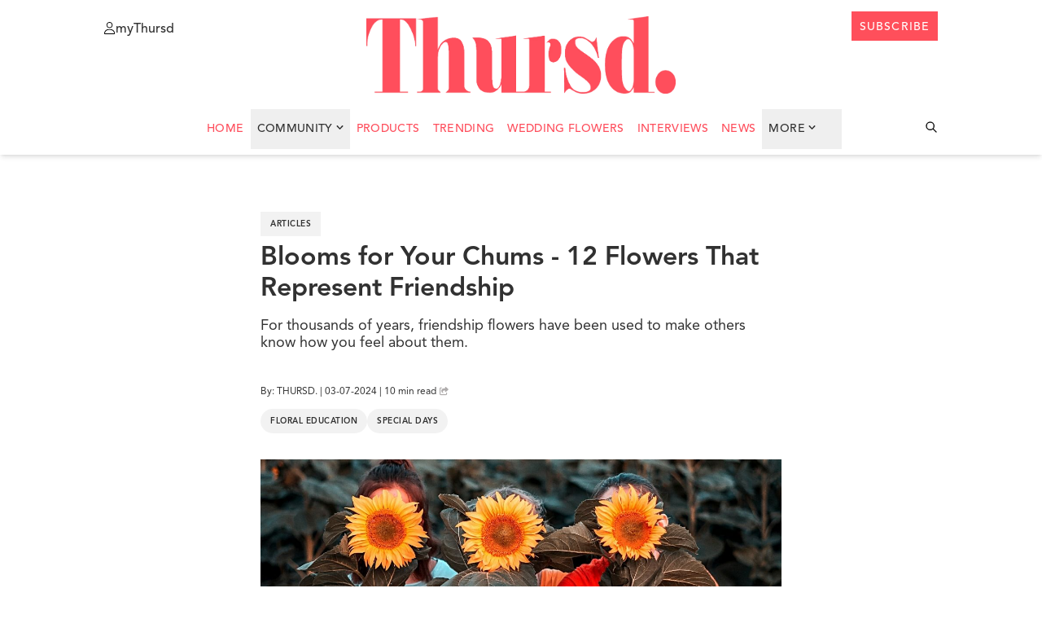

--- FILE ---
content_type: text/html; charset=UTF-8
request_url: https://thursd.com/articles/friendship-flowers
body_size: 27836
content:
<!DOCTYPE html>
<html lang="en">

<head>
    
    
    <link rel='preload' href='https://thursd.com/storage/media/54894/Friendship-flowers-header-image.jpg' as='image' fetchpriority='high' />

    <link rel="preload" href="https://thursd.com/assets/website/css/app.css" as="style" fetchpriority="high">
    <link rel="preload" href="https://thursd.com/vendor/fontawesome-free/css/all.min.css" as="style" fetchpriority="high">
    <link rel="preload" href="https://thursd.com/assets/website/js/app.js" as="script" fetchpriority="high">

    <link rel="preconnect" href="https://cdnjs.cloudflare.com" crossorigin>

    <link rel="preload" as="style"
          href="https://cdnjs.cloudflare.com/ajax/libs/lightgallery-js/1.4.0/css/lightgallery.min.css"
          integrity="sha512-kwJUhJJaTDzGp6VTPBbMQWBFUof6+pv0SM3s8fo+E6XnPmVmtfwENK0vHYup3tsYnqHgRDoBDTJWoq7rnQw2+g=="
          crossorigin="anonymous"
          referrerpolicy="no-referrer"
          onload="this.onload=null;this.rel='stylesheet'">
    <noscript>
        <link rel="stylesheet"
              href="https://cdnjs.cloudflare.com/ajax/libs/lightgallery-js/1.4.0/css/lightgallery.min.css"
              integrity="sha512-kwJUhJJaTDzGp6VTPBbMQWBFUof6+pv0SM3s8fo+E6XnPmVmtfwENK0vHYup3tsYnqHgRDoBDTJWoq7rnQw2+g=="
              crossorigin="anonymous"
              referrerpolicy="no-referrer" />
    </noscript>

            <!-- Google Tag Manager -->
        <script>
            setTimeout(function () {
                (function (w, d, s, l, i) {
                    w[l] = w[l] || [];
                    w[l].push({
                        'gtm.start': new Date().getTime(),
                        event: 'gtm.js'
                    });
                    var f = d.getElementsByTagName(s)[0],
                        j = d.createElement(s),
                        dl = l != 'dataLayer' ? '&l=' + l : '';
                    j.async = true;
                    j.src =
                        'https://www.googletagmanager.com/gtm.js?id=' + i + dl;
                    f.parentNode.insertBefore(j, f);
                })(window, document, 'script', 'dataLayer', 'GTM-K4QNN5D');
            }, 3500);
        </script>
        <!-- End Google Tag Manager -->
    
    
    <meta charset="utf-8">
    <meta http-equiv="X-UA-Compatible" content="IE=edge">
    <meta name="csrf-token" content="Y6TKEH5N5fVjXv0lxBxXrTXdrOiIGKVPLjjV7YvB">
    <meta http-equiv="Content-Security-Policy" content="upgrade-insecure-requests">
    <meta name="viewport" content="width=device-width, initial-scale=1, maximum-scale=1">
    <meta name="facebook-domain-verification" content="1uf3xodyj80ct02fn4yyw6fgg1cr3c" />

        
    <link href="https://thursd.com/vendor/fontawesome-free/css/all.min.css" rel="stylesheet">
    <link href="https://thursd.com/assets/website/css/app.css" rel="stylesheet">

    <link rel="icon"
          href="/assets/website/images/favicons/cropped-thursd-icon-koraal-lichtgrijs-smallest-distance-32x32.png"
          sizes="32x32">
    <link rel="icon"
          href="/assets/website/images/favicons/cropped-thursd-icon-koraal-lichtgrijs-smallest-distance-192x192.png"
          sizes="192x192">
    <link rel="apple-touch-icon"
          href="/assets/website/images/favicons/cropped-thursd-icon-koraal-lichtgrijs-smallest-distance-180x180.png">

    <meta name="msapplication-TileImage"
          content="/assets/website/images/favicons/cropped-thursd-icon-koraal-lichtgrijs-smallest-distance-270x270.png">

    <script src="https://thursd.com/js/share.js" defer></script>

    <script src="https://thursd.com/assets/website/js/app.js"></script>

    
    <title>Top 12 Friendship Flowers to Gift Your Best Friend
</title>

        <link rel="canonical" href="https://thursd.com/articles/friendship-flowers" />

<meta name="title" content="Top 12 Friendship Flowers to Gift Your Best Friend" />
    <meta name="description" content="Discover 12 beautiful friendship flowers that represent loyalty, joy, and connection. Perfect for celebrating the bond with your best friend or loved ones." />

    <meta property="og:locale" content="en_US" />
    <meta property="og:type" content="article" />
    <meta property="og:title" content="12 Friendship Flowers for Your Best Friend" />
        <meta property="og:description" content="Celebrate friendship with these 12 friendship flowers to cherish your bond." />
        <meta property="og:url" content="" />
    <meta property="og:site_name" content="Thursd" />
    <meta property="article:publisher" content="https://www.facebook.com/ThursdOfficial/" />
    <meta property="article:modified_time" content="2024-07-03T21:05:08+00:00" />
    <meta property="og:image" content="https://thursd.com/storage/media/54894/Friendship-flowers-header-image.jpg" />
<meta property="og:image:width" content="1200" />
<meta property="og:image:height" content="630" />
    <meta name="twitter:card" content="summary_large_image" />
            <meta name="twitter:title" content="12 Friendship Flowers for Your Best Friend" />
                <meta name="twitter:description" content="Celebrate friendship with these 12 friendship flowers to cherish your bond." />
        <meta name="twitter:image" content="https://thursd.com/storage/media/54894/Friendship-flowers-header-image.jpg" />
    <meta name="twitter:label1" content="Est. reading time" />
    <meta name="twitter:data1" content="1 minute" />
        

            <script type="application/ld+json">
[
    {
        "@context": "https://schema.org",
        "@type": "NewsArticle",
        "headline": "Blooms for Your Chums - 12 Flowers That Represent Friendship",
        "datePublished": "2023-06-15T18:24:20+00:00",
        "dateModified": "2024-07-03T21:05:08+00:00",
        "url": "https://thursd.com/articles/friendship-flowers",
        "publisher": [{
            "@type": "Organization",
            "name": "Thursd.",
            "logo": "https://thursd.com/assets/website/images/thursd-logo-koraal.png"
        }],
        "author": [{
            "@type": "Organization",
            "name": "Thursd.",
            "url": "https://www.thursd.com"
        }],
        "mainEntityOfPage": "https://thursd.com/articles/friendship-flowers",
        "articleBody": "Flowers hold different symbolic meanings in a language called floriography. This language dates back thousands of years, and its popularity peaked during the Victorian period. For thousands of years, flowers that represent friendship have been used to make others know how you feel about them even if you don&rsquo;t verbally articulate it or communicate it in written words.Essentially, giving flowers to parents, lovers, family members, colleagues, family, kin, and friends is an age-old activity that communicates a range of emotions. The association of flowers with friendship has roots in ancient cultures and symbolism where they have for long been used as a means of communication, conveying feelings, and expressing sentiments.History of Flowers That Represent FriendshipSince time immemorial, flowers have been used to define feelings and emotions towards people that one is close to, associated with on different levels, and those with whom one is friends.Sunflowers by @two_scoops_of_styleNoteworthy is that specific flowers that symbolize friendship may have varied (and they still do vary) across different cultures and time periods. Connotations and symbolism attributed to different flowers are not fixed and could change based on cultural contexts and personal interpretations.Flowers for Friendship in Ancient Greece and RomeIn ancient Greece and Rome, flowers played a significant role in various aspects of life, including friendships. The exchange of flowers was a common practice, and certain flowers were associated with specific qualities.Rose Tropical Horizon by @decofreshrosesFor example, roses were often associated with the Greek goddess Aphrodite, the goddess of love and friendship.Flowers That Represent Friendship in the Victorian EraDuring the Victorian era in the 19th century, flower symbolism reached its peak. The language of flowers, known as floriography, became a popular way to convey messages and sentiments through floral arrangements.Friends and loved ones exchanged bouquets with carefully selected flowers to express their feelings. Flower dictionaries were published to guide people in understanding the meanings associated with different flowers.Two friends with flowers by @bubblegumbishonenFlowers for Friendship in Medieval TimesIn medieval times, flowers were often used to symbolize virtues and qualities. The art of heraldry, which involved using symbols and emblems to represent families and individuals, incorporated flowers as well. Some flowers, such as the daisy, were associated with friendship and loyalty.Flowers That Symbolize Friendship in Eastern CulturesFlowers have also held special meanings in various Eastern cultures. In Chinese culture, for example, certain flowers like the peony are associated with friendship and are exchanged as tokens of goodwill.Similarly, in Japanese culture, the cherry blossom is revered as a symbol of friendship and is celebrated during the Hanami festival.Friends with Longiflorum lilies by TieuBaoTruong on PixabayFriendship Flowers That Speak VolumesFriendship, a beautiful connection, and camaraderie is an invaluable aspect of people's needs. The idea of using specific flowers to represent friendship has evolved. Just as every friendship is unique, so too are the flowers that symbolize friendship and represent this cherished bond.One may therefore be seeking to express gratitude, celebrate a special occasion, or simply let a friend know they are cherished. The language of flowers can convey these emotions with these twelve popular friendship flowers, which carry a unique message of love, appreciation, and undying kinship.Alstroemeria Is the Flower of UnderstandingWith its patterned petals, the Alstroemeria represents understanding and empathy in friendship. This flower is a reminder of the deep connections formed through shared experiences and the beauty that comes from truly knowing and accepting one another.The perfect bouquet to gift to your BFF made of Alstro Lux alstroemerias by Tesselaar AlstroemeriaAlso known as the lily of the Incas or the Peruvian lily, presenting an alstroemeria bouquet to a friend celebrates the deep understanding and unconditional support shared between kindred spirits. The white alstroemeria, especially, is a symbol of pure friendship.Read more about Alstroemerias as friendship flowers.Campanula Is the Flower of Friendship That Rings LoyaltyCampanula, also known as bellflower or Canterbury bells, is a flower that without a doubt, sings the symphony of connection and camaraderie. With its petals and instant charm, the Campanula stands tall as a friendship flower that resonates with loyalty and never-ending support.Campanulas by @sdflowerfarmetteThis flower symbolizes consistency and loyalty, just like a very good friend should, and is therefore usually given to someone as a sign of gratitude for their friendship.Chrysanthemum Is the Blossom of Friendship's TranquilityResplendent in its simplicity, the Chrysanthemum radiates an aura of tranquility and calmness. Known for its diverse range of colors, this flower symbolizes lasting friendships and goodwill.White and green chrysanthemums are a perfect combo to express your deep love and gratitude to your closest friends. Photo by @royalvanzantenOffering a chrysanthemum to a friend is a great way of expressing gratitude for their constant presence and the serene balance they bring to your life. Mums may however be symbolic of different themes in different parts of the world.Sunflower - The Joyful Expression of FriendshipBright and full of life, the sunflower (Helianthus) stands tall as a symbol of loyalty and adoration. Its yellow petals mirror the sun's warm glow, spreading joy and happiness to all who receive this flower.Sunflowers by Maksim Goncharenok on PexelsRose Is the Classic Messenger of AffectionWhile roses are often associated with romance, their beauty and meaning extend beyond matters of the heart. The yellow rose, particularly, carries a powerful message of friendship and joy. Its delicate petals can take you back to stories of laughter, support, and loyalty, making it an ideal choice for conveying appreciation to a dear friend.An idea of a bright bouquet of pink-colored roses to gift to your closest friend by @rosaprimarosesGerbera Daisy Is a Flower of Happy FriendshipsOne of the many symbolisms of daisies is friendship. Yellow and orange gerbera daisies in particular symbolize this virtue. Further, blue ones symbolize loyalty and trust, making them a good gift for friends.With its colors, the Gerbera daisy in particular evokes an instant sense of happiness, more so among friends. This flower represents the simple pleasures shared between friends and conveys a message of gratitude for the light they bring into our lives. It is a wonderful way to express admiration and affection for a loved friend.Iris - The Emblem of Faith and FriendshipSymbolizing faith, wisdom, and hope, this flower serves as a steadfast reminder of the bond shared between true friends. Gifting an Iris to a friend is a heartfelt gesture, expressing your belief in their dreams and support.Carnations That Represent Lasting FriendshipsThe carnation (Dianthus) has long been associated with deep and lasting friendships. Its petals express a sense of admiration, while its varied colors each carry a unique meaning. When you offer a bouquet of carnations to a friend, it signifies your appreciation for the support and camaraderie shared with this trusted confidante.Photo by @helenaflower_seoulFreesia Is a Fragrant Symbol of FriendshipThe Freesia catches the attention of the senses with its nice aroma. This flower symbolizes trust and loyalty, making it an appreciated gift for a true friend. A bouquet of Freesias not only delights the eyes but also fills the air with a gentle reminder of the bond that goes beyond words.Floral bouquet with freesias by @shadesofbloomYellow Tulips Symbolize Happy CompanionshipTulips are definitely a flower to behold. Symbolizing companionship, the yellow tulip is the ideal flower to celebrate an esteemed friendship. The petals of this specific flower love to dance in the wind, reflecting the moments shared with dear friends. Gifting a bouquet of yellow tulips serves as a cordial expression of gratitude for the laughter and support shared on life's journey.Yellow tulips by SHVETS Production on PexelsGladiolus Is the Symbol of SincerityAlso called the sword lily, the tall and elegant gladiolus exudes a sense of strength and sincerity. It represents the unbreakable bond between friends, even in the face of adversity. In essence, the Gladiolus is a symbol of faithfulness and honesty and serves as a reminder of bearing and giving back to that special person who gives you a true friendship.Mixed Gladioli by @kesleyblooms on InstagramBlue Hyacinth FlowersThe blue hyacinth, with its pleasing scent and bright color, represents the lasting bonds of friendship. This flower evokes a sense of trust, and sincerity, making it an ideal choice for honoring friendships that have lasted an entire lifetime. For International Friendship Day, the blue hyacinth is the perfect option along with the rest of these flowers as they serve as a loving reminder of the beauty of having friends in your life.Blue hyacinths by @pinkmoonfloraldesignWhich Flower Color Means Friendship?When it comes to friendship, certain flower colors hold special meaning, seizing the bond of friendship and affection. Whether it's the illuminating golden yellow, the tender color of pink, shades of orange, the uniqueness of purple, or the cheerful yellow color, each one has its significance.Here are five of the most common flower colors:Golden YellowConveying warmth, delight, and prosperity, the color gold makes a perfect representation of friendship. Golden yellow flowers, like sunflowers and yellow roses, show off a radiant glow that mirrors moments and shared laughter between friends.Sunflowers by Antonino Visalli on UnsplashGifting a bouquet of golden-colored flowers illustrates the depth of your friendship, also expressing appreciation for the sunny presence they bring into your life.Delicate PinkSoft and gentle, pink flowers signify affection, grace, and admiration. Flowers like pink roses and peonies embody the embrace of friendship, conveying a sense of appreciation and admiration for your dear friends.Friends with mixed floral arrangements with light pink flowers for a wedding by @moteegownsBright OrangeOrange radiates enthusiasm, energy, and creativity, making it an invigorating choice for representing friendship. Bright orange flowers, such as marigolds and gerbera daisies, capture the zesty spirit of friendship.Lively PurplePurple, with its regal presence, symbolizes luxury, creativity, and uniqueness. Flowers like lavender and purple irises carry the spirit of friendship with a touch of elegance and mystery. Purple flowersreflect the depth and individuality of your connection, symbolizing a bond that goes beyond the ordinary.Cheerful YellowJust like a bright sunbeam on a cloudy day, cheerful yellow flowers radiate happiness and positivity. Flowers such as yellow tulips and daffodils capture the essence of friendship's joyous moments.A bouquet of yellow flowers serves as a symbol of friendship's sunny disposition, bringing a smile to your friend's face.Photo by @floralfulfowersYou can therefore welcome and assume the power of these flowers, and use it to let your friends know just how much they mean to you in a field of friendship flowers.Nice to Kow - The International Day of FriendshipEvery year July 30th marks the day to discover the power of friendship and how it can bring people together in a world that needs it the most. Continue reading about the International Day of Friendship.Bride and best friends enjoying a wonderful lineup of flowers for their bouquets by @rosaprimarosesFeatured image by @reixrox, header image by Florian Doppler.",
        "image": [
        "https://thursd.com/storage/media/54945/sunflowers-flowers-for-a-friend.jpg",
"https://thursd.com/storage/media/54861/The-enchanting-Decofresh-Rose-Tropical-Horizon.jpg",
"https://thursd.com/storage/media/54909/Flowers-and-friendship-out-in-the-field.jpg",
"https://thursd.com/storage/media/54912/Two-friends-a-bike-and-flowers.jpg",
"https://thursd.com/storage/media/66071/Tesselaar-Alstroemeria-Alstro-Lux.jpg",
"https://thursd.com/storage/media/54892/Bouquet-of-white-Campanulas.jpg",
"https://thursd.com/storage/media/72567/White-and-green-chrysanthemums-in-the-kitchen.jpg",
"https://thursd.com/storage/media/54891/sunflowers-couple-and-country-road.jpg",
"https://thursd.com/storage/media/72569/Bright-pink-roses-by-Rosaprima.jpg",
"https://thursd.com/storage/media/72570/The-perfect-carnation-arrangement-for-a-friend.jpg",
"https://thursd.com/storage/media/54915/Bouquet-of-an-assortment-of-flowers.jpg",
"https://thursd.com/storage/media/54908/Tulips-and-friends.jpg",
"https://thursd.com/storage/media/54929/Gladiolus-Is-The-Majestic-Symbol-of-Sincerity.jpg",
"https://thursd.com/storage/media/54922/A-bouquet-of-blue-hyacinth-flowers.jpg",
"https://thursd.com/storage/media/54930/friends-in-a-sunflower-field.jpg",
"https://thursd.com/storage/media/72571/Friends-with-pink-flowers-for-a-wedding.jpg",
"https://thursd.com/storage/media/72572/Bright-yellow-floral-arrangements.jpg",
"https://thursd.com/storage/media/72568/Wedding-bouquets-for-friends-and-bride.jpg"
        ]
    },
    {
         "@context": "https://schema.org",
         "@type": "BreadcrumbList",
         "itemListElement":
         [
          {
           "@type": "ListItem",
           "position": 1,
           "item":
           {
            "@id": "https://thursd.com",
            "name": "Home"
            }
          },
          {
            "@type": "ListItem",
            "position": 2,
            "item":
            {
             "@id": "https://thursd.com/articles",
             "name": "Articles"
           }
          },
          {
            "@type": "ListItem",
            "position": 3,
            "item":
            {
             "@id": "https://thursd.com/articles/friendship-flowers",
             "name": "Blooms for Your Chums - 12 Flowers That Represent Friendship"
           }
          }
         ]
    }
]
</script>
    <!-- Livewire Styles --><style >[wire\:loading][wire\:loading], [wire\:loading\.delay][wire\:loading\.delay], [wire\:loading\.inline-block][wire\:loading\.inline-block], [wire\:loading\.inline][wire\:loading\.inline], [wire\:loading\.block][wire\:loading\.block], [wire\:loading\.flex][wire\:loading\.flex], [wire\:loading\.table][wire\:loading\.table], [wire\:loading\.grid][wire\:loading\.grid], [wire\:loading\.inline-flex][wire\:loading\.inline-flex] {display: none;}[wire\:loading\.delay\.none][wire\:loading\.delay\.none], [wire\:loading\.delay\.shortest][wire\:loading\.delay\.shortest], [wire\:loading\.delay\.shorter][wire\:loading\.delay\.shorter], [wire\:loading\.delay\.short][wire\:loading\.delay\.short], [wire\:loading\.delay\.default][wire\:loading\.delay\.default], [wire\:loading\.delay\.long][wire\:loading\.delay\.long], [wire\:loading\.delay\.longer][wire\:loading\.delay\.longer], [wire\:loading\.delay\.longest][wire\:loading\.delay\.longest] {display: none;}[wire\:offline][wire\:offline] {display: none;}[wire\:dirty]:not(textarea):not(input):not(select) {display: none;}:root {--livewire-progress-bar-color: #2299dd;}[x-cloak] {display: none !important;}[wire\:cloak] {display: none !important;}</style>
</head>

<body class="pt-16 header-break:pt-24">
            <!-- Google Tag Manager (noscript) -->
        <noscript>
            <iframe src="https://www.googletagmanager.com/ns.html?id=GTM-K4QNN5D"
                    height="0" width="0"
                    style="display:none;visibility:hidden"></iframe>
        </noscript>
        <!-- End Google Tag Manager (noscript) -->
    
    <header id="header" class="bg-white shadow-md w-full fixed top-0 z-[999] transition-all duration-300 h-[190px] ">
        <!-- Full width white background to cover slide-down-menu-->
    <div class="absolute inset-0 w-full bg-white z-[99] h-[56px] c-wrapper-padding"></div>

    <!-- Wrapper-->
    <div class="bg-white flex flex-col w-full c-wrapper z-[999]">

        <!-- Header top-->
        <div
            class="header_top relative py-[14px] px-[20px] z-[999] header-break:pt-[1.25rem] flex justify-between items-center header-break:items-start w-full lg:px-16  bg-white">

            <!-- Menu button-->
            <div class="header_top__left flex items-center  header-break:items-start absolute left-0 cursor-pointer">
                <div id="menu-button" class="block header-break:hidden z-[9999999]">
                    <span></span>
                    <span></span>
                    <span></span>
                    <span></span>
                </div>
                <a href="https://my.thursd.com/" target="_blank" rel="noopener noreferrer"
                    class="items-center gap-[5px] header-break:flex hidden text-black group cursor-pointer">
                    <svg width="14" height="15" viewBox="0 0 14 15" fill="none" xmlns="http://www.w3.org/2000/svg"
                        class="group-hover:text-[#FE4E5C]">
                        <path
                            d="M9.375 3.75C9.375 3.38066 9.30225 3.01493 9.16091 2.6737C9.01957 2.33247 8.8124 2.02243 8.55124 1.76126C8.29007 1.5001 7.98003 1.29293 7.6388 1.15159C7.29757 1.01025 6.93184 0.9375 6.5625 0.9375C6.19316 0.9375 5.82743 1.01025 5.4862 1.15159C5.14497 1.29293 4.83493 1.5001 4.57376 1.76126C4.3126 2.02243 4.10543 2.33247 3.96409 2.6737C3.82275 3.01493 3.75 3.38066 3.75 3.75C3.75 4.11934 3.82275 4.48507 3.96409 4.8263C4.10543 5.16753 4.3126 5.47757 4.57376 5.73874C4.83493 5.9999 5.14497 6.20707 5.4862 6.34841C5.82743 6.48975 6.19316 6.5625 6.5625 6.5625C6.93184 6.5625 7.29757 6.48975 7.6388 6.34841C7.98003 6.20707 8.29007 5.9999 8.55124 5.73874C8.8124 5.47757 9.01957 5.16753 9.16091 4.8263C9.30225 4.48507 9.375 4.11934 9.375 3.75ZM2.8125 3.75C2.8125 2.75544 3.20759 1.80161 3.91085 1.09835C4.61411 0.395088 5.56794 0 6.5625 0C7.55706 0 8.51089 0.395088 9.21415 1.09835C9.91741 1.80161 10.3125 2.75544 10.3125 3.75C10.3125 4.74456 9.91741 5.69839 9.21415 6.40165C8.51089 7.10491 7.55706 7.5 6.5625 7.5C5.56794 7.5 4.61411 7.10491 3.91085 6.40165C3.20759 5.69839 2.8125 4.74456 2.8125 3.75ZM0.9375 14.0625H12.1875C12.1523 11.7275 10.248 9.84375 7.90137 9.84375H5.22363C2.87988 9.84375 0.975586 11.7275 0.9375 14.0625ZM0 14.1299C0 11.2441 2.33789 8.90625 5.22363 8.90625H7.90137C10.7871 8.90625 13.125 11.2441 13.125 14.1299C13.125 14.6104 12.7354 15 12.2549 15H0.870117C0.389648 15 0 14.6104 0 14.1299Z"
                            fill="currentColor" />
                    </svg>

                    <p
                        class="mt-[4px] group-hover:text-[#FE4E5C] hover:text-gray-500 text-[12px] cursor-pointer text--avenir-medium">
                        myThursd</p>
                </a>
            </div>

            <!-- Logo -->
            <a href="https://thursd.com">
                <img id="logo" class="h-[95px] transition-all duration-300 "
                    src="https://thursd.com/assets/website/images/thursd-logo-koraal.webp" alt="header-logo" loading="eager"
                    fetchpriority="high" decoding="async">
            </a>

            <!-- Header top right-->
            <div class="header_top__right flex items-center  header-break:items-start absolute right-0 top-[13px]">

                <!-- Search icon Mobile-->
                <svg id="searchIcon" xmlns="http://www.w3.org/2000/svg"
                    class="h-6 w-6 cursor-pointer hidden header-break:hidden text-black hover:text-[#FE4E5C]"
                    onclick="toggleSearchBar()" id="searchButton" fill="none" viewBox="0 0 24 24" stroke="currentColor">
                    <path stroke-linecap="round" stroke-linejoin="round" stroke-width="2"
                        d="M21 21l-6-6m2-5a7 7 0 11-14 0 7 7 0 0114 0z" />
                </svg>

                <!-- MyThursd Icon-->
                <a href="https://my.thursd.com/" target="_blank" rel="noopener noreferrer" id="myThursdIconLink"
                    class="mt-[4px] hover:text-[#FE4E5C]">

                    <svg id="myThursdIcon" xmlns="http://www.w3.org/2000/svg" class=" h-[18px] w-[18px] cursor-pointer block header-break:hidden hover:text-[#FE4E5C]
                        ">
                        <g clip-path=" url(#clip0_112_2)">
                            <path
                                d="M12.5 5C12.5 4.50754 12.403 4.01991 12.2145 3.56494C12.0261 3.10997 11.7499 2.69657 11.4017 2.34835C11.0534 2.00013 10.64 1.72391 10.1851 1.53545C9.73009 1.347 9.24246 1.25 8.75 1.25C8.25754 1.25 7.76991 1.347 7.31494 1.53545C6.85997 1.72391 6.44657 2.00013 6.09835 2.34835C5.75013 2.69657 5.47391 3.10997 5.28545 3.56494C5.097 4.01991 5 4.50754 5 5C5 5.49246 5.097 5.98009 5.28545 6.43506C5.47391 6.89003 5.75013 7.30343 6.09835 7.65165C6.44657 7.99987 6.85997 8.27609 7.31494 8.46455C7.76991 8.653 8.25754 8.75 8.75 8.75C9.24246 8.75 9.73009 8.653 10.1851 8.46455C10.64 8.27609 11.0534 7.99987 11.4017 7.65165C11.7499 7.30343 12.0261 6.89003 12.2145 6.43506C12.403 5.98009 12.5 5.49246 12.5 5ZM3.75 5C3.75 3.67392 4.27678 2.40215 5.21447 1.46447C6.15215 0.526784 7.42392 0 8.75 0C10.0761 0 11.3479 0.526784 12.2855 1.46447C13.2232 2.40215 13.75 3.67392 13.75 5C13.75 6.32608 13.2232 7.59785 12.2855 8.53553C11.3479 9.47322 10.0761 10 8.75 10C7.42392 10 6.15215 9.47322 5.21447 8.53553C4.27678 7.59785 3.75 6.32608 3.75 5ZM1.25 18.75H16.25C16.2031 15.6367 13.6641 13.125 10.5352 13.125H6.96484C3.83984 13.125 1.30078 15.6367 1.25 18.75ZM0 18.8398C0 14.9922 3.11719 11.875 6.96484 11.875H10.5352C14.3828 11.875 17.5 14.9922 17.5 18.8398C17.5 19.4805 16.9805 20 16.3398 20H1.16016C0.519531 20 0 19.4805 0 18.8398Z"
                                fill="currentColor" />
                        </g>
                        <defs>
                            <clipPath id="clip0_112_2">
                                <rect width="17.5" height="20" fill="white" />
                            </clipPath>
                        </defs>
                    </svg>
                </a>


                <!-- Subscribe button-->
                <a href="https://thursd.com/subscribe"
                    class="button-secondary hidden header-break:block text--avenir-medium" target="_blank">
                    <div class="mt-[3px]">subscribe</div>
                </a>
            </div>


        </div>
        <!-- Slide-down Menu -->
        <div id="slide-down-menu"
            class="bg-white shadow-md transition-transform duration-300 ease-in-out transform -translate-y-full z-10">

            <!-- Slide-down Menu Header-->
            <div class="flex items-center px-4 py-[6px] justify-between">
                <!-- Link left-->
                <a href="https://my.thursd.com/" target="_blank" rel="noopener noreferrer"
                    class="items-center gap-[5px] flex text-black group cursor-pointer">
                    <svg width="14" height="15" viewBox="0 0 14 15" fill="none" xmlns="http://www.w3.org/2000/svg"
                        class="group-hover:text-[#FE4E5C]">
                        <path
                            d="M9.375 3.75C9.375 3.38066 9.30225 3.01493 9.16091 2.6737C9.01957 2.33247 8.8124 2.02243 8.55124 1.76126C8.29007 1.5001 7.98003 1.29293 7.6388 1.15159C7.29757 1.01025 6.93184 0.9375 6.5625 0.9375C6.19316 0.9375 5.82743 1.01025 5.4862 1.15159C5.14497 1.29293 4.83493 1.5001 4.57376 1.76126C4.3126 2.02243 4.10543 2.33247 3.96409 2.6737C3.82275 3.01493 3.75 3.38066 3.75 3.75C3.75 4.11934 3.82275 4.48507 3.96409 4.8263C4.10543 5.16753 4.3126 5.47757 4.57376 5.73874C4.83493 5.9999 5.14497 6.20707 5.4862 6.34841C5.82743 6.48975 6.19316 6.5625 6.5625 6.5625C6.93184 6.5625 7.29757 6.48975 7.6388 6.34841C7.98003 6.20707 8.29007 5.9999 8.55124 5.73874C8.8124 5.47757 9.01957 5.16753 9.16091 4.8263C9.30225 4.48507 9.375 4.11934 9.375 3.75ZM2.8125 3.75C2.8125 2.75544 3.20759 1.80161 3.91085 1.09835C4.61411 0.395088 5.56794 0 6.5625 0C7.55706 0 8.51089 0.395088 9.21415 1.09835C9.91741 1.80161 10.3125 2.75544 10.3125 3.75C10.3125 4.74456 9.91741 5.69839 9.21415 6.40165C8.51089 7.10491 7.55706 7.5 6.5625 7.5C5.56794 7.5 4.61411 7.10491 3.91085 6.40165C3.20759 5.69839 2.8125 4.74456 2.8125 3.75ZM0.9375 14.0625H12.1875C12.1523 11.7275 10.248 9.84375 7.90137 9.84375H5.22363C2.87988 9.84375 0.975586 11.7275 0.9375 14.0625ZM0 14.1299C0 11.2441 2.33789 8.90625 5.22363 8.90625H7.90137C10.7871 8.90625 13.125 11.2441 13.125 14.1299C13.125 14.6104 12.7354 15 12.2549 15H0.870117C0.389648 15 0 14.6104 0 14.1299Z"
                            fill="currentColor" />
                    </svg>
                    <p class="mt-[4px] group-hover:text-[#FE4E5C] hover:text-gray-500 text-[12px] cursor-pointer">
                        myThursd</p>
                </a>
                <!-- Button right-->
                <a href="https://thursd.com/subscribe" class="button-secondary" target="_blank">
                    <div class="mt-[3px]">subscribe</div>
                </a>
            </div>
            <div class="px-4 py-5 max-h-[85vh] overflow-y-auto custom-scrollbar">
                <ul>
                                            <li class="border-b border-[#DDDDDD] mobile-menu-entry w-full bg-green-100">
                            <a href="https://thursd.com/authors"
                                class="menu__link hover:text-thursd-red w-full bg-white block pt-[22px] pb-[18px]">Trending</a>
                        </li>
                                            <li class="border-b border-[#DDDDDD] mobile-menu-entry w-full bg-green-100">
                            <a href="https://thursd.com/authors"
                                class="menu__link hover:text-thursd-red w-full bg-white block pt-[22px] pb-[18px]">Wedding Flowers</a>
                        </li>
                                            <li class="border-b border-[#DDDDDD] mobile-menu-entry w-full bg-green-100">
                            <a href="https://thursd.com/authors"
                                class="menu__link hover:text-thursd-red w-full bg-white block pt-[22px] pb-[18px]">Interviews</a>
                        </li>
                                        <li class="pb-[18px] pt-[22px] border-[#DDDDDD] flex border-b justify-between menu-closed w-full group cursor-pointer"
                        onclick="toggleMobileSubMenu(event)">
                        <span class="menu__link group-hover:text-thursd-red transition-colors duration-300">More</span>
                        <svg id="mobileSubmenuArrow" width="9" height="5" viewBox="0 0 9 5"
                            xmlns="http://www.w3.org/2000/svg"
                            class="ml-1 mb-[0.5px] transition-transform duration-300 transform mt-[4px] rotate-[270deg] group-hover:text-thursd-red">
                            <path
                                d="M4.80894 4.86739L8.36926 1.20066C8.54097 1.02382 8.54097 0.737113 8.36926 0.56029L7.95401 0.132627C7.78259 -0.0439128 7.50477 -0.0442523 7.33295 0.131873L4.49804 3.03782L1.66314 0.131873C1.49132 -0.0442526 1.2135 -0.043913 1.04208 0.132627L0.62683 0.56029C0.455119 0.737132 0.455119 1.02384 0.62683 1.20066L4.18715 4.86737C4.35884 5.04421 4.63723 5.04421 4.80894 4.86739Z"
                                fill="currentColor" />
                        </svg>
                    </li>
                    <li class="border-b border-[#DDDDDD] mobile-menu-entry w-full"><a href="https://thursd.com/news"
                            class="menu__link hover:text-thursd-red w-full bg-white block pt-[22px] pb-[18px]">News</a>
                    </li>
                    <li class="border-b border-[#DDDDDD] mobile-menu-entry w-full"><a href="https://join.thursd.com"
                            target="_blank"
                            class="menu__link hover:text-thursd-red w-full bg-white block pt-[22px] pb-[18px]">Advertise</a>
                    </li>

                    
                                            <li class=" border-[#DDDDDD] more-menu-entries hidden w-full">
                            <a href="/news?category=annual-flowers"
                                class="menu__link hover:text-thursd-red w-full block pt-[12px] pb-[8px]">Annual Flowers</a>
                        </li>
                                            <li class=" border-[#DDDDDD] more-menu-entries hidden w-full">
                            <a href="/news?category=architecture"
                                class="menu__link hover:text-thursd-red w-full block pt-[12px] pb-[8px]">Architecture</a>
                        </li>
                                            <li class=" border-[#DDDDDD] more-menu-entries hidden w-full">
                            <a href="/news?category=christmas"
                                class="menu__link hover:text-thursd-red w-full block pt-[12px] pb-[8px]">Christmas</a>
                        </li>
                                            <li class=" border-[#DDDDDD] more-menu-entries hidden w-full">
                            <a href="/news?category=chrysanthemums"
                                class="menu__link hover:text-thursd-red w-full block pt-[12px] pb-[8px]">Chrysanthemums</a>
                        </li>
                                            <li class=" border-[#DDDDDD] more-menu-entries hidden w-full">
                            <a href="/news?category=cut-flowers"
                                class="menu__link hover:text-thursd-red w-full block pt-[12px] pb-[8px]">Cut Flowers</a>
                        </li>
                                            <li class=" border-[#DDDDDD] more-menu-entries hidden w-full">
                            <a href="/news?category=dried-flowers"
                                class="menu__link hover:text-thursd-red w-full block pt-[12px] pb-[8px]">Dried Flowers</a>
                        </li>
                                            <li class=" border-[#DDDDDD] more-menu-entries hidden w-full">
                            <a href="/news?category=dyed-flowers"
                                class="menu__link hover:text-thursd-red w-full block pt-[12px] pb-[8px]">Dyed Flowers</a>
                        </li>
                                            <li class=" border-[#DDDDDD] more-menu-entries hidden w-full">
                            <a href="/news?category=floral-art"
                                class="menu__link hover:text-thursd-red w-full block pt-[12px] pb-[8px]">Floral Art</a>
                        </li>
                                            <li class=" border-[#DDDDDD] more-menu-entries hidden w-full">
                            <a href="/news?category=floral-books"
                                class="menu__link hover:text-thursd-red w-full block pt-[12px] pb-[8px]">Floral Books</a>
                        </li>
                                            <li class=" border-[#DDDDDD] more-menu-entries hidden w-full">
                            <a href="/news?category=floral-designs"
                                class="menu__link hover:text-thursd-red w-full block pt-[12px] pb-[8px]">Floral Designs</a>
                        </li>
                                            <li class=" border-[#DDDDDD] more-menu-entries hidden w-full">
                            <a href="/news?category=floral-education"
                                class="menu__link hover:text-thursd-red w-full block pt-[12px] pb-[8px]">Floral Education</a>
                        </li>
                                            <li class=" border-[#DDDDDD] more-menu-entries hidden w-full">
                            <a href="/news?category=floral-events"
                                class="menu__link hover:text-thursd-red w-full block pt-[12px] pb-[8px]">Floral Events</a>
                        </li>
                                            <li class=" border-[#DDDDDD] more-menu-entries hidden w-full">
                            <a href="/news?category=floral-trend-color"
                                class="menu__link hover:text-thursd-red w-full block pt-[12px] pb-[8px]">Floral Trend Color</a>
                        </li>
                                            <li class=" border-[#DDDDDD] more-menu-entries hidden w-full">
                            <a href="/news?category=flowers"
                                class="menu__link hover:text-thursd-red w-full block pt-[12px] pb-[8px]">Flowers</a>
                        </li>
                                            <li class=" border-[#DDDDDD] more-menu-entries hidden w-full">
                            <a href="/news?category=foliage"
                                class="menu__link hover:text-thursd-red w-full block pt-[12px] pb-[8px]">Foliage</a>
                        </li>
                                            <li class=" border-[#DDDDDD] more-menu-entries hidden w-full">
                            <a href="/news?category=garden-plants"
                                class="menu__link hover:text-thursd-red w-full block pt-[12px] pb-[8px]">Garden Plants</a>
                        </li>
                                            <li class=" border-[#DDDDDD] more-menu-entries hidden w-full">
                            <a href="/news?category=how-it-works"
                                class="menu__link hover:text-thursd-red w-full block pt-[12px] pb-[8px]">How It Works</a>
                        </li>
                                            <li class=" border-[#DDDDDD] more-menu-entries hidden w-full">
                            <a href="/news?category=indoor-plants"
                                class="menu__link hover:text-thursd-red w-full block pt-[12px] pb-[8px]">Indoor Plants</a>
                        </li>
                                            <li class=" border-[#DDDDDD] more-menu-entries hidden w-full">
                            <a href="/news?category=novelties"
                                class="menu__link hover:text-thursd-red w-full block pt-[12px] pb-[8px]">Novelties</a>
                        </li>
                                            <li class=" border-[#DDDDDD] more-menu-entries hidden w-full">
                            <a href="/news?category=now-on-the-markets"
                                class="menu__link hover:text-thursd-red w-full block pt-[12px] pb-[8px]">Now on the markets</a>
                        </li>
                                            <li class=" border-[#DDDDDD] more-menu-entries hidden w-full">
                            <a href="/news?category=orchids"
                                class="menu__link hover:text-thursd-red w-full block pt-[12px] pb-[8px]">Orchids</a>
                        </li>
                                            <li class=" border-[#DDDDDD] more-menu-entries hidden w-full">
                            <a href="/news?category=outdoor-plants"
                                class="menu__link hover:text-thursd-red w-full block pt-[12px] pb-[8px]">Outdoor Plants</a>
                        </li>
                                            <li class=" border-[#DDDDDD] more-menu-entries hidden w-full">
                            <a href="/news?category=perennial-flowers"
                                class="menu__link hover:text-thursd-red w-full block pt-[12px] pb-[8px]">Perennial Flowers</a>
                        </li>
                                            <li class=" border-[#DDDDDD] more-menu-entries hidden w-full">
                            <a href="/news?category=photography"
                                class="menu__link hover:text-thursd-red w-full block pt-[12px] pb-[8px]">Photography</a>
                        </li>
                                            <li class=" border-[#DDDDDD] more-menu-entries hidden w-full">
                            <a href="/news?category=podcasts"
                                class="menu__link hover:text-thursd-red w-full block pt-[12px] pb-[8px]">Podcasts</a>
                        </li>
                                            <li class=" border-[#DDDDDD] more-menu-entries hidden w-full">
                            <a href="/news?category=roses"
                                class="menu__link hover:text-thursd-red w-full block pt-[12px] pb-[8px]">Roses</a>
                        </li>
                                            <li class=" border-[#DDDDDD] more-menu-entries hidden w-full">
                            <a href="/news?category=remarkable"
                                class="menu__link hover:text-thursd-red w-full block pt-[12px] pb-[8px]">Remarkable</a>
                        </li>
                                            <li class=" border-[#DDDDDD] more-menu-entries hidden w-full">
                            <a href="/news?category=special-days"
                                class="menu__link hover:text-thursd-red w-full block pt-[12px] pb-[8px]">Special Days</a>
                        </li>
                                            <li class=" border-[#DDDDDD] more-menu-entries hidden w-full">
                            <a href="/news?category=sustainability"
                                class="menu__link hover:text-thursd-red w-full block pt-[12px] pb-[8px]">Sustainability</a>
                        </li>
                                            <li class=" border-[#DDDDDD] more-menu-entries hidden w-full">
                            <a href="/news?category=travel"
                                class="menu__link hover:text-thursd-red w-full block pt-[12px] pb-[8px]">Travel</a>
                        </li>
                                            <li class=" border-[#DDDDDD] more-menu-entries hidden w-full">
                            <a href="/news?category=tulips"
                                class="menu__link hover:text-thursd-red w-full block pt-[12px] pb-[8px]">Tulips</a>
                        </li>
                                            <li class=" border-[#DDDDDD] more-menu-entries hidden w-full">
                            <a href="/news?category=valentine"
                                class="menu__link hover:text-thursd-red w-full block pt-[12px] pb-[8px]">Valentine</a>
                        </li>
                                            <li class=" border-[#DDDDDD] more-menu-entries hidden w-full">
                            <a href="/news?category=archives"
                                class="menu__link hover:text-thursd-red w-full block pt-[12px] pb-[8px]">Archives</a>
                        </li>
                                            <li class=" border-[#DDDDDD] more-menu-entries hidden w-full">
                            <a href="/news?category=10-questions"
                                class="menu__link hover:text-thursd-red w-full block pt-[12px] pb-[8px]">10 Questions</a>
                        </li>
                                            <li class=" border-[#DDDDDD] more-menu-entries hidden w-full">
                            <a href="/news?category=top-floral-stories"
                                class="menu__link hover:text-thursd-red w-full block pt-[12px] pb-[8px]">Top Floral Stories</a>
                        </li>
                                            <li class=" border-[#DDDDDD] more-menu-entries hidden w-full">
                            <a href="/news?category=throwback"
                                class="menu__link hover:text-thursd-red w-full block pt-[12px] pb-[8px]">Throwback</a>
                        </li>
                                            <li class=" border-[#DDDDDD] more-menu-entries hidden w-full">
                            <a href="/news?category=thursd-now"
                                class="menu__link hover:text-thursd-red w-full block pt-[12px] pb-[8px]">Thursd Now</a>
                        </li>
                                            <li class=" border-[#DDDDDD] more-menu-entries hidden w-full">
                            <a href="/news?category=voices-of-the-industry"
                                class="menu__link hover:text-thursd-red w-full block pt-[12px] pb-[8px]">Voices of the Industry</a>
                        </li>
                                    </ul>
            </div>
        </div>
        <!-- Header navigation-->
        <div class="flex items-center justify-center relative w-full header-break:px-[4px] ">

            <!--site navigation base-->
            <nav id="siteNav"
                class="mb-0 flex w-full justify-center header-break:w-auto nav-spacing-large text-bottom-large gap-[10px]">
                <li class="inline header-break:px-2 pr-2 py-4 menu__link cursor-pointer text-sm">
                    <a href="/">Home</a>
                </li>
                <!-- DropDown Community-->
                <div class="relative">
                    <button id="communityDropDownButton"
                        class="dropbtn group flex header-break:px-2 pr-2 py-4 menu__link cursor-pointer "
                        onclick="toggleSubMenu('communitySubMenu', 'communityDropDownButton', 'communityArrowSvg')">
                        <span class="group-hover:text-thursd-red">Community</span>
                        <svg id="communityArrowSvg" width="9" height="5" viewBox="0 0 9 5"
                            xmlns="http://www.w3.org/2000/svg"
                            class="ml-1 mb-[0.5px] group-hover:text-thursd-red transition-transform duration-300 transform mt-[4px]">
                            <path
                                d="M4.80894 4.86739L8.36926 1.20066C8.54097 1.02382 8.54097 0.737113 8.36926 0.56029L7.95401 0.132627C7.78259 -0.0439128 7.50477 -0.0442523 7.33295 0.131873L4.49804 3.03782L1.66314 0.131873C1.49132 -0.0442526 1.2135 -0.043913 1.04208 0.132627L0.62683 0.56029C0.455119 0.737132 0.455119 1.02384 0.62683 1.20066L4.18715 4.86737C4.35884 5.04421 4.63723 5.04421 4.80894 4.86739Z"
                                fill="currentColor" />
                        </svg>
                    </button>
                    <div id="communitySubMenu"
                        class="dropdown-menu hidden fixed bg-white p-[10px] min-w-[110px] transition-transform duration-300 ease-in-out transform opacity-0 z-10">
                        <ul>
                            <li class="menu__link cursor-pointer ">
                                <a href="https://thursd.com/authors"
                                    class="w-full block pt-[12px] pb-[8px] lg:pr-8">Bloggers</a>
                            </li>
                            <li class="menu__link cursor-pointer ">
                                <a href="https://thursd.com/florists"
                                    class="w-full block pt-[12px] pb-[8px] lg:pr-8">Florists</a>
                            </li>
                            <li class="menu__link cursor-pointer">
                                <a href="https://thursd.com/growers"
                                    class="w-full block pt-[12px] pb-[8px] lg:pr-8">Growers</a>
                            </li>
                            <li class="menu__link cursor-pointer ">
                                <a href="https://thursd.com/breeders"
                                    class="w-full block pt-[12px] pb-[8px] lg:pr-8">Breeders</a>
                            </li>
                            <li class="menu__link cursor-pointer">
                                <a href="https://thursd.com/traders"
                                    class="w-full block pt-[12px] pb-[8px] lg:pr-8">Traders</a>
                            </li>
                            <li class="menu__link cursor-pointer">
                                <a href="https://thursd.com/essentials"
                                    class="w-full block pt-[12px] pb-[8px] lg:pr-8">Essentials</a>
                            </li>
                        </ul>
                    </div>
                </div>


                <li class="inline header-break:px-2 py-4 menu__link">
                    <a href="https://thursd.com/products">
                        Products
                    </a>
                </li>
                
                                    <li
                        class="header-break:inline  inline  header-break:px-2  py-4 menu__link">
                        <a href="/news?category=trending">Trending</a>
                    </li>
                                    <li
                        class="header-break:inline  hidden  header-break:px-2  py-4 menu__link">
                        <a href="/news?category=wedding-flowers">Wedding Flowers</a>
                    </li>
                                    <li
                        class="header-break:inline  hidden  header-break:px-2  py-4 menu__link">
                        <a href="/news?category=interviews">Interviews</a>
                    </li>
                                <li class="header-break:inline hidden px-2 py-4 menu__link">
                    <a href="https://thursd.com/news">News</a>
                </li>

                <!-- DropDown More -->
                <div class="relative hidden header-break:block">
                    <button id="moreDropDownButton"
                        class="dropbtn group flex px-2 py-4 menu__link cursor-pointer lg:pr-8"
                        onclick="toggleSubMenu('moreSubMenu', 'moreDropDownButton', 'moreArrowSvg')">
                        <span class="group-hover:text-thursd-red">More</span>
                        <svg id="moreArrowSvg" width="9" height="5" viewBox="0 0 9 5" xmlns="http://www.w3.org/2000/svg"
                            class="ml-1 mb-[0.5px] group-hover:text-thursd-red mt-[4px] transition-transform duration-300 transform">
                            <path
                                d="M4.80894 4.86739L8.36926 1.20066C8.54097 1.02382 8.54097 0.737113 8.36926 0.56029L7.95401 0.132627C7.78259 -0.0439128 7.50477 -0.0442523 7.33295 0.131873L4.49804 3.03782L1.66314 0.131873C1.49132 -0.0442526 1.2135 -0.043913 1.04208 0.132627L0.62683 0.56029C0.455119 0.737132 0.455119 1.02384 0.62683 1.20066L4.18715 4.86737C4.35884 5.04421 4.63723 5.04421 4.80894 4.86739Z"
                                fill="currentColor" />
                        </svg>
                    </button>
                    <div id="moreSubMenu"
                        class="custom-scrollbar max-h-[50vh] overflow-y-auto dropdown-menu hidden fixed bg-white p-[10px] min-w-[110px] transition-transform duration-300 ease-in-out transform opacity-0 z-10">
                        <ul>
                                                            <li class="menu__link cursor-pointer w-full">
                                    <a href="/news?category=annual-flowers"
                                        class=" w-full block pt-[12px] pb-[8px] lg:pr-8">Annual Flowers</a>
                                </li>
                                                            <li class="menu__link cursor-pointer w-full">
                                    <a href="/news?category=architecture"
                                        class=" w-full block pt-[12px] pb-[8px] lg:pr-8">Architecture</a>
                                </li>
                                                            <li class="menu__link cursor-pointer w-full">
                                    <a href="/news?category=christmas"
                                        class=" w-full block pt-[12px] pb-[8px] lg:pr-8">Christmas</a>
                                </li>
                                                            <li class="menu__link cursor-pointer w-full">
                                    <a href="/news?category=chrysanthemums"
                                        class=" w-full block pt-[12px] pb-[8px] lg:pr-8">Chrysanthemums</a>
                                </li>
                                                            <li class="menu__link cursor-pointer w-full">
                                    <a href="/news?category=cut-flowers"
                                        class=" w-full block pt-[12px] pb-[8px] lg:pr-8">Cut Flowers</a>
                                </li>
                                                            <li class="menu__link cursor-pointer w-full">
                                    <a href="/news?category=dried-flowers"
                                        class=" w-full block pt-[12px] pb-[8px] lg:pr-8">Dried Flowers</a>
                                </li>
                                                            <li class="menu__link cursor-pointer w-full">
                                    <a href="/news?category=dyed-flowers"
                                        class=" w-full block pt-[12px] pb-[8px] lg:pr-8">Dyed Flowers</a>
                                </li>
                                                            <li class="menu__link cursor-pointer w-full">
                                    <a href="/news?category=floral-art"
                                        class=" w-full block pt-[12px] pb-[8px] lg:pr-8">Floral Art</a>
                                </li>
                                                            <li class="menu__link cursor-pointer w-full">
                                    <a href="/news?category=floral-books"
                                        class=" w-full block pt-[12px] pb-[8px] lg:pr-8">Floral Books</a>
                                </li>
                                                            <li class="menu__link cursor-pointer w-full">
                                    <a href="/news?category=floral-designs"
                                        class=" w-full block pt-[12px] pb-[8px] lg:pr-8">Floral Designs</a>
                                </li>
                                                            <li class="menu__link cursor-pointer w-full">
                                    <a href="/news?category=floral-education"
                                        class=" w-full block pt-[12px] pb-[8px] lg:pr-8">Floral Education</a>
                                </li>
                                                            <li class="menu__link cursor-pointer w-full">
                                    <a href="/news?category=floral-events"
                                        class=" w-full block pt-[12px] pb-[8px] lg:pr-8">Floral Events</a>
                                </li>
                                                            <li class="menu__link cursor-pointer w-full">
                                    <a href="/news?category=floral-trend-color"
                                        class=" w-full block pt-[12px] pb-[8px] lg:pr-8">Floral Trend Color</a>
                                </li>
                                                            <li class="menu__link cursor-pointer w-full">
                                    <a href="/news?category=flowers"
                                        class=" w-full block pt-[12px] pb-[8px] lg:pr-8">Flowers</a>
                                </li>
                                                            <li class="menu__link cursor-pointer w-full">
                                    <a href="/news?category=foliage"
                                        class=" w-full block pt-[12px] pb-[8px] lg:pr-8">Foliage</a>
                                </li>
                                                            <li class="menu__link cursor-pointer w-full">
                                    <a href="/news?category=garden-plants"
                                        class=" w-full block pt-[12px] pb-[8px] lg:pr-8">Garden Plants</a>
                                </li>
                                                            <li class="menu__link cursor-pointer w-full">
                                    <a href="/news?category=how-it-works"
                                        class=" w-full block pt-[12px] pb-[8px] lg:pr-8">How It Works</a>
                                </li>
                                                            <li class="menu__link cursor-pointer w-full">
                                    <a href="/news?category=indoor-plants"
                                        class=" w-full block pt-[12px] pb-[8px] lg:pr-8">Indoor Plants</a>
                                </li>
                                                            <li class="menu__link cursor-pointer w-full">
                                    <a href="/news?category=novelties"
                                        class=" w-full block pt-[12px] pb-[8px] lg:pr-8">Novelties</a>
                                </li>
                                                            <li class="menu__link cursor-pointer w-full">
                                    <a href="/news?category=now-on-the-markets"
                                        class=" w-full block pt-[12px] pb-[8px] lg:pr-8">Now on the markets</a>
                                </li>
                                                            <li class="menu__link cursor-pointer w-full">
                                    <a href="/news?category=orchids"
                                        class=" w-full block pt-[12px] pb-[8px] lg:pr-8">Orchids</a>
                                </li>
                                                            <li class="menu__link cursor-pointer w-full">
                                    <a href="/news?category=outdoor-plants"
                                        class=" w-full block pt-[12px] pb-[8px] lg:pr-8">Outdoor Plants</a>
                                </li>
                                                            <li class="menu__link cursor-pointer w-full">
                                    <a href="/news?category=perennial-flowers"
                                        class=" w-full block pt-[12px] pb-[8px] lg:pr-8">Perennial Flowers</a>
                                </li>
                                                            <li class="menu__link cursor-pointer w-full">
                                    <a href="/news?category=photography"
                                        class=" w-full block pt-[12px] pb-[8px] lg:pr-8">Photography</a>
                                </li>
                                                            <li class="menu__link cursor-pointer w-full">
                                    <a href="/news?category=podcasts"
                                        class=" w-full block pt-[12px] pb-[8px] lg:pr-8">Podcasts</a>
                                </li>
                                                            <li class="menu__link cursor-pointer w-full">
                                    <a href="/news?category=roses"
                                        class=" w-full block pt-[12px] pb-[8px] lg:pr-8">Roses</a>
                                </li>
                                                            <li class="menu__link cursor-pointer w-full">
                                    <a href="/news?category=remarkable"
                                        class=" w-full block pt-[12px] pb-[8px] lg:pr-8">Remarkable</a>
                                </li>
                                                            <li class="menu__link cursor-pointer w-full">
                                    <a href="/news?category=special-days"
                                        class=" w-full block pt-[12px] pb-[8px] lg:pr-8">Special Days</a>
                                </li>
                                                            <li class="menu__link cursor-pointer w-full">
                                    <a href="/news?category=sustainability"
                                        class=" w-full block pt-[12px] pb-[8px] lg:pr-8">Sustainability</a>
                                </li>
                                                            <li class="menu__link cursor-pointer w-full">
                                    <a href="/news?category=travel"
                                        class=" w-full block pt-[12px] pb-[8px] lg:pr-8">Travel</a>
                                </li>
                                                            <li class="menu__link cursor-pointer w-full">
                                    <a href="/news?category=tulips"
                                        class=" w-full block pt-[12px] pb-[8px] lg:pr-8">Tulips</a>
                                </li>
                                                            <li class="menu__link cursor-pointer w-full">
                                    <a href="/news?category=valentine"
                                        class=" w-full block pt-[12px] pb-[8px] lg:pr-8">Valentine</a>
                                </li>
                                                            <li class="menu__link cursor-pointer w-full">
                                    <a href="/news?category=archives"
                                        class=" w-full block pt-[12px] pb-[8px] lg:pr-8">Archives</a>
                                </li>
                                                            <li class="menu__link cursor-pointer w-full">
                                    <a href="/news?category=10-questions"
                                        class=" w-full block pt-[12px] pb-[8px] lg:pr-8">10 Questions</a>
                                </li>
                                                            <li class="menu__link cursor-pointer w-full">
                                    <a href="/news?category=top-floral-stories"
                                        class=" w-full block pt-[12px] pb-[8px] lg:pr-8">Top Floral Stories</a>
                                </li>
                                                            <li class="menu__link cursor-pointer w-full">
                                    <a href="/news?category=throwback"
                                        class=" w-full block pt-[12px] pb-[8px] lg:pr-8">Throwback</a>
                                </li>
                                                            <li class="menu__link cursor-pointer w-full">
                                    <a href="/news?category=thursd-now"
                                        class=" w-full block pt-[12px] pb-[8px] lg:pr-8">Thursd Now</a>
                                </li>
                                                            <li class="menu__link cursor-pointer w-full">
                                    <a href="/news?category=voices-of-the-industry"
                                        class=" w-full block pt-[12px] pb-[8px] lg:pr-8">Voices of the Industry</a>
                                </li>
                                                    </ul>
                    </div>
                </div>


            </nav>

            <!-- Header bottom right-->
            <div class="header_bottom__right absolute right-0">
                <!-- Search icon Desktop-->
                <svg xmlns="http://www.w3.org/2000/svg"
                    class="h-4 w-4 cursor-pointer header-break:block hidden text-black hover:text-[#FE4E5C]"
                    onclick="toggleSearchBar()" id="searchButton" fill="none" viewBox="0 0 24 24" stroke="currentColor">
                    <path stroke-linecap="round" stroke-linejoin="round" stroke-width="2"
                        d="M21 21l-6-6m2-5a7 7 0 11-14 0 7 7 0 0114 0z" />
                </svg>
            </div>

        </div>



    </div>
    <!-- Header search-->
    <div class="header__search w-full">
        <div class="absolute w-full right-0 header-break:top-[4rem] top-[3rem] z-50 px-4 pt-4 bg-white hidden"
            id="searchBar">
            <div class="relative flex items-center max-w-[90rem] mx-auto px-[10%]">
                <div class="flex items-center justify-between w-full relative">
                    <svg class="absolute left-0 top-1/2 -translate-y-1/2 text-gray-600" width="18" height="19"
                        viewBox="0 0 18 19" fill="currentColor" xmlns="http://www.w3.org/2000/svg">
                        <path
                            d="M17.3804 16.883L13.231 12.7336C13.1523 12.655 13.0498 12.614 12.9404 12.614H12.4893C13.5659 11.3664 14.2188 9.74289 14.2188 7.96555C14.2188 4.0383 11.0366 0.856171 7.10938 0.856171C3.18213 0.856171 0 4.0383 0 7.96555C0 11.8928 3.18213 15.0749 7.10938 15.0749C8.88672 15.0749 10.5103 14.4221 11.7578 13.3454V13.7966C11.7578 13.906 11.8022 14.0085 11.8774 14.0871L16.0269 18.2365C16.1875 18.3972 16.4473 18.3972 16.6079 18.2365L17.3804 17.4641C17.541 17.3034 17.541 17.0437 17.3804 16.883ZM7.10938 13.4343C4.08789 13.4343 1.64062 10.987 1.64062 7.96555C1.64062 4.94406 4.08789 2.4968 7.10938 2.4968C10.1309 2.4968 12.5781 4.94406 12.5781 7.96555C12.5781 10.987 10.1309 13.4343 7.10938 13.4343Z"
                            fill="currentColor" />
                    </svg>
                    <input oninput="openSearchMenu(this)" type="text"
                        class="!w-full flex-grow bg-transparent focus:outline-none text-gray-600 text-sm font-semibold uppercase tracking-wide pl-[28px] py-[10px] border-0 border-b border-gray-300 focus:border-gray-300 focus:ring-0 focus:ring-gray-300"
                        placeholder="Search on Thursd" id="searchInput" />
                    <!--TODO: Add clear search input button-->
                    <button class="absolute z-50 right-0 top-1/2 -translate-y-1/2" onclick="toggleSearchBar()">
                        <i class="w-4 h-4 fas fa-times cursor-pointer text-thursd-red"></i>
                    </button>
                    <button id="loader-icon" class="absolute z-50 right-10 hidden">
                        <i class="w-4 h-4 fas fa-spinner fa-spin cursor-pointer text-thursd-red"></i>
                    </button>
                </div>
            </div>
            <div class="w-full bg-white rounded-sm p-2">
                <div class="flex flex-col space-y-1 max-h-[30rem] overflow-y-scroll custom-scrollbar" id="resultHolder">
                </div>
            </div>
        </div>
    </div>
</header>


<style>
    #menu-button {
        width: 20px;
        height: 12px;
        position: relative;
        -webkit-transform: rotate(0deg);
        -moz-transform: rotate(0deg);
        -o-transform: rotate(0deg);
        transform: rotate(0deg);
        -webkit-transition: .5s ease-in-out;
        -moz-transition: .5s ease-in-out;
        -o-transition: .5s ease-in-out;
        transition: .5s ease-in-out;
        cursor: pointer;
    }

    #menu-button span {
        position: absolute;
        height: 2px;
        width: 100%;
        background: #042234;
        border-radius: 5px;
        opacity: 1;
        left: 0;
        -webkit-transform: rotate(0deg);
        -moz-transform: rotate(0deg);
        -o-transform: rotate(0deg);
        transform: rotate(0deg);
        -webkit-transition: .25s ease-in-out;
        -moz-transition: .25s ease-in-out;
        -o-transition: .25s ease-in-out;
        transition: .25s ease-in-out;
    }

    #menu-button span:nth-child(1) {
        top: 0px;
    }

    #menu-button span:nth-child(2),
    #menu-button span:nth-child(3) {
        top: 6px;
    }

    #menu-button span:nth-child(4) {
        top: 12px;
    }

    #menu-button.open span:nth-child(1) {
        top: 6px;
        width: 0;
        left: 50%;
    }

    #menu-button.open span:nth-child(2) {
        -webkit-transform: rotate(45deg);
        -moz-transform: rotate(45deg);
        -o-transform: rotate(45deg);
        transform: rotate(45deg);
    }

    #menu-button.open span:nth-child(3) {
        -webkit-transform: rotate(-45deg);
        -moz-transform: rotate(-45deg);
        -o-transform: rotate(-45deg);
        transform: rotate(-45deg);
    }

    #menu-button.open span:nth-child(4) {
        top: 6px;
        width: 0;
        left: 50%;
    }

    .menu__link {
        font-size: 14px;
        font-style: normal;
        font-weight: 500;
        line-height: normal;
        letter-spacing: .025em;
        text-transform: uppercase;
        font-family: AvenirLTStd-Medium;
        color: #313131;

        a {
            color: #313131;
        }

        a:hover {
            color: #FE4E5C;
        }
    }

    .header_container {
        position: relative;
        width: 100%;
    }

    .header_top {
        align-items: flex-start;
        box-sizing: border-box;
        display: flex;
        flex: 1;
        justify-content: center;
        position: relative;
        width: 100%;
    }

    .header_buttonMenu {
        background: none;
        border: none;
        cursor: pointer;
    }

    .header_logo img {
        height: 37px;
        /* Logo height for mobile */
        transition: height 0.3s ease-in-out;
    }

    .header_icon svg {
        fill: #000;
    }

    .nav-spacing-small {
        margin-top: -8px;
    }

    .nav-spacing-large {
        margin-top: 5px;
    }

    #siteNav {
        transition: all 0.3s ease-in-out;

    }

    #slide-down-menu {
        transition: opacity 0.1s ease-in-out;
        position: absolute;
        right: 0;
        left: 0;
        top: 56px;
        transform: translateY(-100%);
        opacity: 0;
    }

    #slide-down-menu.show {
        transform: translateY(0);
        /* Slide down 55px */
        opacity: 1;
        /* Make the menu visible */
        z-index: 999;
    }

    .small-header {
        height: 115px !important;
    }

    .large-header {
        height: 190px !important;
    }

    .small-logo {
        height: 37px !important;
    }

    .large-logo {
        height: 95px !important;
    }

    .dropdown-menu {
        box-shadow: 0px 4px 4px 0px rgba(0, 0, 0, 0.05);

    }

    .dropdown-menu ul li:not(:last-child) {
        /*padding-bottom: 15px;*/
    }

    #slide-down-menu.is-hidden {
        transform: translateY(0);
        /* Ensure it goes back up when hidden */
        opacity: 0;
        /* Hide the menu */
    }

    #searchInput::placeholder {
        color: rgba(0, 0, 0, 0.60);
        font-size: 12px;
        font-style: normal;
        font-weight: 600;
        line-height: normal;
        letter-spacing: 0.84px;
        text-transform: uppercase;

        &>* {
            margin-top: 2px;
        }
    }

    .hidden-icon {
        opacity: 0;
        transition: opacity 0.4s ease-in-out;
        /* 0.1s delay added */
    }

    .visible-icon {
        opacity: 1;
        transition: opacity 0.1s ease-in-out;
        /* 0.1s delay added */
    }

    @media (max-width: 980px) {
        #logo {
            height: 24px !important;
        }

        .menu__link {
            font-size: 13px;
        }

        #header {
            height: auto !important;
        }

        #siteNav {
            margin-top: -9px;
        }

        .header_top {
            align-items: center;
        }

    }

    @media (max-width: 350px) {
        .menu__link {
            font-size: 3vw;
        }
    }
</style>

<script>
    const button = document.querySelector('#menu-button');
    const header = document.querySelector('#header');
    const logo = document.querySelector('#logo');
    const slideDownMenu = document.querySelector('#slide-down-menu');
    const searchBar = document.querySelector('#searchBar');
    const myThursdIcon = document.querySelector('#myThursdIcon');
    const searchIcon = document.querySelector('#searchIcon');
    const siteNav = document.getElementById('siteNav');
    const mobileSubMenuEntries = document.querySelectorAll('.more-menu-entries')
    const mobileSubMenuArrow = document.querySelector('#mobileSubmenuArrow')
    const mobileMenuEntries = document.querySelectorAll('.mobile-menu-entry')

    function toggleHeaderSize(isSmall) {
        if (isSmall) {
            header.classList.add('small-header');
            header.classList.remove('large-header');
            logo.classList.add('small-logo');
            logo.classList.remove('large-logo');
            siteNav.classList.add('nav-spacing-small', 'text-bottom-small');
            siteNav.classList.remove('nav-spacing-large', 'text-bottom-large');
        } else {
            header.classList.add('large-header');
            header.classList.remove('small-header');
            logo.classList.add('large-logo');
            logo.classList.remove('small-logo');
            siteNav.classList.add('nav-spacing-large', 'text-bottom-large');
            siteNav.classList.remove('nav-spacing-small', 'text-bottom-small');
        }
    }

    window.addEventListener('scroll', function () {
        if (window.innerWidth > 980) {
            if (window.scrollY < 50 && searchBar.classList.contains('hidden')) {
                toggleHeaderSize(false);
            } else {
                toggleHeaderSize(true);
            }
        }
    });

    // Close dropdowns when clicking outside
    document.addEventListener('click', function (event) {
        let communitySubMenu = document.getElementById('communitySubMenu');
        let moreSubMenu = document.getElementById('moreSubMenu');

        let communityButton = document.getElementById('communityDropDownButton');
        let moreButton = document.getElementById('moreDropDownButton');

        // Check if click is outside the community dropdown
        if (!communitySubMenu.classList.contains('hidden') && !communitySubMenu.contains(event.target) && !communityButton.contains(event.target)) {
            toggleSubMenu('communitySubMenu', 'communityDropDownButton', 'communityArrowSvg');
        }

        // Check if click is outside the more dropdown
        if (!moreSubMenu.classList.contains('hidden') && !moreSubMenu.contains(event.target) && !moreButton.contains(event.target)) {
            toggleSubMenu('moreSubMenu', 'moreDropDownButton', 'moreArrowSvg');
        }
    });

    button.addEventListener('click', () => {
        toggleSlideDownMenu();
        toggleIcons();
        button.classList.toggle('open');
    });

    function toggleSlideDownMenu() {
        if (searchBar.classList.contains('block')) {
            searchBar.classList.toggle('hidden');
            searchBar.classList.toggle('block');
        }
        slideDownMenu.classList.toggle('show');
        if (slideDownMenu.classList.contains('show')) {
            slideDownMenu.classList.remove('hidden');
            setTimeout(() => {
                slideDownMenu.classList.remove('is-hidden');
            }, 100);
        } else {
            slideDownMenu.classList.add('hidden');
            setTimeout(() => {
                slideDownMenu.classList.add('is-hidden');
            }, 100);
        }
    }

    function toggleIcons() {
        if (window.innerWidth <= 980) { // Only toggle icons on mobile
            if (slideDownMenu.classList.contains('show')) {
                myThursdIcon.classList.remove('visible-icon');
                myThursdIcon.classList.add('hidden-icon');
                setTimeout(() => {
                    myThursdIcon.classList.add('hidden');
                    searchIcon.classList.remove('hidden');
                    searchIcon.classList.remove('hidden-icon');
                    searchIcon.classList.add('visible-icon');
                }, 250);
            } else {
                searchIcon.classList.remove('visible-icon');
                searchIcon.classList.add('hidden-icon');
                searchIcon.classList.add('hidden');
                myThursdIcon.classList.remove('hidden');
                myThursdIcon.classList.remove('hidden-icon');
                myThursdIcon.classList.add('visible-icon');
            }
        }
    }

    function toggleSubMenu(subMenuId, buttonId, arrowId) {
        let subMenu = document.getElementById(subMenuId);
        let dropDownButton = document.getElementById(buttonId);
        let arrowSvg = document.getElementById(arrowId);

        subMenu.classList.toggle('hidden');
        subMenu.classList.toggle('transform');
        subMenu.classList.toggle('opacity-0');

        // Toggle text and arrow color
        dropDownButton.classList.toggle('text-thursd-red');
        arrowSvg.classList.toggle('text-thursd-red');
        arrowSvg.classList.toggle('rotate-180');
    }

    function toggleMobileSubMenu(ev) {
        let isClosed = event.currentTarget.classList.contains('menu-closed')

        if (isClosed) {
            event.currentTarget.classList.remove('menu-closed')
            event.currentTarget.classList.remove('border-b')
            mobileSubMenuArrow.classList.add('rotate-90')
            mobileSubMenuArrow.classList.remove('rotate-[270deg]')
            event.currentTarget.querySelector('span').classList.add('text-thursd-red')
            mobileSubMenuEntries.forEach(element => {
                element.classList.remove('hidden')
            });
            mobileMenuEntries.forEach(element => {
                element.classList.add('hidden')
            })
        } else {
            event.currentTarget.classList.add('menu-closed')
            event.currentTarget.classList.add('border-b')
            mobileSubMenuArrow.classList.remove('rotate-90')
            mobileSubMenuArrow.classList.add('rotate-[270deg]')
            event.currentTarget.querySelector('span').classList.remove('text-thursd-red')
            mobileSubMenuEntries.forEach(element => {
                element.classList.add('hidden')
            });

            mobileMenuEntries.forEach(element => {
                element.classList.remove('hidden')
            })
        }
    }

    function toggleSearchBar() {

        // Check if the header currently has the large-header class
        if (searchBar.classList.contains('hidden')) {
            toggleHeaderSize(true);
            slideDownMenu.classList.remove('show');
            slideDownMenu.classList.add('is-hidden');
            button.classList.toggle('open');


            setTimeout(() => {
                slideDownMenu.classList.add('hidden');
            }, 300);
        } else {
            myThursdIcon.classList.remove('hidden');
            myThursdIcon.classList.add('!opacity-100');
            searchIcon.classList.add('hidden');
            toggleHeaderSize(false);
        }

        searchBar.classList.toggle('hidden');
        searchBar.classList.toggle('block');
        document.querySelector('#searchInput').focus();
    }

    function openSearchMenu(searchInput) {
        if (searchInput.value.length > 1) {
            document.querySelector('body').classList.add('overflow-hidden');
            document.querySelector('#search-view').classList.remove('hidden');
            let searchElement = document.querySelector('#searchInputBar');
            searchElement.value = document.querySelector('#searchInput').value;
            document.querySelector('#searchBar').classList.add('hidden');
            searchElement.focus();
        }
    }

    // Verberg het mobiele menu op grotere schermen bi het laden van de pagina en bij het wijzigen van de grootte
    let wasMenuOpen = false;

    function handleResize() {
        if (window.innerWidth > 980) {
            if (slideDownMenu.classList.contains('show')) {
                wasMenuOpen = true;
                button.classList.remove('open');
            } else {
                wasMenuOpen = false;
            }
            slideDownMenu.classList.remove('show');
            slideDownMenu.classList.add('hidden');
            slideDownMenu.classList.add('is-hidden');
        } else {
            slideDownMenu.classList.remove('hidden');
            slideDownMenu.classList.remove('is-hidden');
            if (wasMenuOpen) {
                slideDownMenu.classList.add('show');
                button.classList.add('open');
                wasMenuOpen = false;
            }
        }
    }

    // Voeg een eventlistener toe voor het wijzigen van de grootte van het venster
    window.addEventListener('resize', handleResize);
    window.addEventListener('resize', toggleIcons);

    // Roep handleResize aan bij het laden van de pagina om de initiële grootte te controleren
    document.addEventListener('DOMContentLoaded', handleResize);
</script>    <div id="search-view" class="wrapper bg-white fixed w-full h-[92svh] overflow-y-scroll hidden search-view-container">
    <div class="w-full">
        <div id="search-bar">
            <div class="md:hidden flex items-center space-x-2 mb-2">
                <i class="hamburger-menu-open fas fa-bars cursor-pointer text-thursd-red menu-open-search"></i>
                <span>Categories</span>
            </div>
            <div class="header__search flex justify-center">
                <div class="w-full right-0 z-50" id="searchBar">
                    <div class="relative flex items-center">
                        <svg class="absolute left-0 top-1/2 -translate-y-1/2 text-gray-600" width="18" height="19"
                            viewBox="0 0 18 19" fill="currentColor" xmlns="http://www.w3.org/2000/svg">
                            <path
                                d="M17.3804 16.883L13.231 12.7336C13.1523 12.655 13.0498 12.614 12.9404 12.614H12.4893C13.5659 11.3664 14.2188 9.74289 14.2188 7.96555C14.2188 4.0383 11.0366 0.856171 7.10938 0.856171C3.18213 0.856171 0 4.0383 0 7.96555C0 11.8928 3.18213 15.0749 7.10938 15.0749C8.88672 15.0749 10.5103 14.4221 11.7578 13.3454V13.7966C11.7578 13.906 11.8022 14.0085 11.8774 14.0871L16.0269 18.2365C16.1875 18.3972 16.4473 18.3972 16.6079 18.2365L17.3804 17.4641C17.541 17.3034 17.541 17.0437 17.3804 16.883ZM7.10938 13.4343C4.08789 13.4343 1.64062 10.987 1.64062 7.96555C1.64062 4.94406 4.08789 2.4968 7.10938 2.4968C10.1309 2.4968 12.5781 4.94406 12.5781 7.96555C12.5781 10.987 10.1309 13.4343 7.10938 13.4343Z"
                                fill="currentColor" />
                        </svg>
                        <input oninput="" type="text"
                            class="bg-transparent flex-grow focus:outline-none text-gray-600 text-sm font-semibold uppercase tracking-wide pl-[28px] py-[10px] border-0 border-b border-gray-300 focus:border-gray-300 focus:ring-0 focus:ring-gray-300"
                            placeholder="Search on Thursd" id="searchInputBar">
                        <button class="absolute z-50 right-0 top-1/2 -translate-y-1/2" onclick="closeSearchBar()">
                            <i class="w-4 h-4 fas fa-times cursor-pointer text-thursd-red"></i>
                        </button>
                    </div>
                </div>
            </div>
        </div>
        <div class="flex">
            <div class="w-full md:w-3/4" id="result-search">
                <div class="flex my-3 hidden" id="result-summary">
                    <p class="text-nowrap">You have&nbsp;<span class="text-thursd-red"
                            id="result-amount"></span> results for <span id="search-keyword"></span></p>
                </div>
                <div class="flex justify-center">
                    <button id="loader-icon-search" class="my-2 hidden">
                        <i class="w-4 h-4 fas fa-spinner fa-spin cursor-pointer text-thursd-red"></i>
                    </button>
                </div>
                <div id="resultHolder2"></div>
                <div class="flex justify-center pb-5 space-x-2">
                    <button type="button" id="loadMoreSearch" onclick="loadMoreResults()"
                        class="w-40 py-4 border border-gray-200 text-thursd-red hover:bg-thursd-red hover:text-white hidden">
                        LOAD MORE
                    </button>
                    <button id="loader-icon-loadmore" class="my-2 hidden">
                        <i class="w-4 h-4 fas fa-spinner fa-spin cursor-pointer text-thursd-red"></i>
                    </button>
                </div>
            </div>
            <div class="w-full md:w-1/4 hidden bg-white md:block md:relative mt-3 pb-8" id="categoriesFilter">
                <div class="flex justify-between">
                    <span>Categories</span>
                    <i class="fas fa-times cursor-pointer text-thursd-red menu-close-search hidden"></i>
                </div>
                <hr class="my-2">
                <div id="searchBarFilter" class="flex flex-col overflow-y-scroll md:overflow-y-hidden">
                                                                <span class="">
                            <input id="category-search-a072e041-b36f-4610-bfb6-d1a8e401d2cc"
                                class="rounded border-gray-400 focus:ring-0 selectedCategories" type="checkbox"
                                name="selectedCategories[]" style="color: #FE4E5C" value="a072e041-b36f-4610-bfb6-d1a8e401d2cc"
                                data-category-name="10-questions" />
                            <label for="category-search-a072e041-b36f-4610-bfb6-d1a8e401d2cc" class="text-black font-avenir pl-2 font-normal"
                                style="color: #484848">10 Questions</label>
                        </span>
                                                                    <span class="">
                            <input id="category-search-99058b72-be8e-471d-ac60-8ccf905a9d2d"
                                class="rounded border-gray-400 focus:ring-0 selectedCategories" type="checkbox"
                                name="selectedCategories[]" style="color: #FE4E5C" value="99058b72-be8e-471d-ac60-8ccf905a9d2d"
                                data-category-name="annual-flowers" />
                            <label for="category-search-99058b72-be8e-471d-ac60-8ccf905a9d2d" class="text-black font-avenir pl-2 font-normal"
                                style="color: #484848">Annual Flowers</label>
                        </span>
                                                                    <span class="">
                            <input id="category-search-9526fde2-c5d2-4f45-8b17-754282f2e193"
                                class="rounded border-gray-400 focus:ring-0 selectedCategories" type="checkbox"
                                name="selectedCategories[]" style="color: #FE4E5C" value="9526fde2-c5d2-4f45-8b17-754282f2e193"
                                data-category-name="architecture" />
                            <label for="category-search-9526fde2-c5d2-4f45-8b17-754282f2e193" class="text-black font-avenir pl-2 font-normal"
                                style="color: #484848">Architecture</label>
                        </span>
                                                                    <span class="">
                            <input id="category-search-9d21fb4f-f3db-4c5e-88d6-a62e609b8c4a"
                                class="rounded border-gray-400 focus:ring-0 selectedCategories" type="checkbox"
                                name="selectedCategories[]" style="color: #FE4E5C" value="9d21fb4f-f3db-4c5e-88d6-a62e609b8c4a"
                                data-category-name="archives" />
                            <label for="category-search-9d21fb4f-f3db-4c5e-88d6-a62e609b8c4a" class="text-black font-avenir pl-2 font-normal"
                                style="color: #484848">Archives</label>
                        </span>
                                                                    <span class="">
                            <input id="category-search-9526fde2-c2a2-48e8-9712-dab7e851f43a"
                                class="rounded border-gray-400 focus:ring-0 selectedCategories" type="checkbox"
                                name="selectedCategories[]" style="color: #FE4E5C" value="9526fde2-c2a2-48e8-9712-dab7e851f43a"
                                data-category-name="christmas" />
                            <label for="category-search-9526fde2-c2a2-48e8-9712-dab7e851f43a" class="text-black font-avenir pl-2 font-normal"
                                style="color: #484848">Christmas</label>
                        </span>
                                                                    <span class="">
                            <input id="category-search-9526fde2-bcde-4751-b2a8-9cb8b799b5d0"
                                class="rounded border-gray-400 focus:ring-0 selectedCategories" type="checkbox"
                                name="selectedCategories[]" style="color: #FE4E5C" value="9526fde2-bcde-4751-b2a8-9cb8b799b5d0"
                                data-category-name="chrysanthemums" />
                            <label for="category-search-9526fde2-bcde-4751-b2a8-9cb8b799b5d0" class="text-black font-avenir pl-2 font-normal"
                                style="color: #484848">Chrysanthemums</label>
                        </span>
                                                                    <span class="">
                            <input id="category-search-99058c76-80c8-4349-91b3-041d0678d4eb"
                                class="rounded border-gray-400 focus:ring-0 selectedCategories" type="checkbox"
                                name="selectedCategories[]" style="color: #FE4E5C" value="99058c76-80c8-4349-91b3-041d0678d4eb"
                                data-category-name="cut-flowers" />
                            <label for="category-search-99058c76-80c8-4349-91b3-041d0678d4eb" class="text-black font-avenir pl-2 font-normal"
                                style="color: #484848">Cut Flowers</label>
                        </span>
                                                                    <span class="">
                            <input id="category-search-9526fde2-aef1-4ee5-a83e-261ab2fb6cbd"
                                class="rounded border-gray-400 focus:ring-0 selectedCategories" type="checkbox"
                                name="selectedCategories[]" style="color: #FE4E5C" value="9526fde2-aef1-4ee5-a83e-261ab2fb6cbd"
                                data-category-name="dried-flowers" />
                            <label for="category-search-9526fde2-aef1-4ee5-a83e-261ab2fb6cbd" class="text-black font-avenir pl-2 font-normal"
                                style="color: #484848">Dried Flowers</label>
                        </span>
                                                                    <span class="">
                            <input id="category-search-9923ac53-150b-4ccc-9063-3e94462e3a27"
                                class="rounded border-gray-400 focus:ring-0 selectedCategories" type="checkbox"
                                name="selectedCategories[]" style="color: #FE4E5C" value="9923ac53-150b-4ccc-9063-3e94462e3a27"
                                data-category-name="dyed-flowers" />
                            <label for="category-search-9923ac53-150b-4ccc-9063-3e94462e3a27" class="text-black font-avenir pl-2 font-normal"
                                style="color: #484848">Dyed Flowers</label>
                        </span>
                                                                    <span class="">
                            <input id="category-search-9526fde2-a3e7-49f2-b586-517fc232109d"
                                class="rounded border-gray-400 focus:ring-0 selectedCategories" type="checkbox"
                                name="selectedCategories[]" style="color: #FE4E5C" value="9526fde2-a3e7-49f2-b586-517fc232109d"
                                data-category-name="floral-art" />
                            <label for="category-search-9526fde2-a3e7-49f2-b586-517fc232109d" class="text-black font-avenir pl-2 font-normal"
                                style="color: #484848">Floral Art</label>
                        </span>
                                                                    <span class="hidden foldable-item">
                            <input id="category-search-96519b44-7045-4d7e-9a8c-25290e8b94fc"
                                class="rounded border-gray-400 focus:ring-0 selectedCategories" type="checkbox"
                                name="selectedCategories[]" style="color: #FE4E5C" value="96519b44-7045-4d7e-9a8c-25290e8b94fc"
                                data-category-name="floral-books" />
                            <label for="category-search-96519b44-7045-4d7e-9a8c-25290e8b94fc" class="text-black font-avenir pl-2 font-normal"
                                style="color: #484848">Floral Books</label>
                        </span>
                                                                    <span class="hidden foldable-item">
                            <input id="category-search-9526fde2-a1fc-418a-b056-c2f00a2a3334"
                                class="rounded border-gray-400 focus:ring-0 selectedCategories" type="checkbox"
                                name="selectedCategories[]" style="color: #FE4E5C" value="9526fde2-a1fc-418a-b056-c2f00a2a3334"
                                data-category-name="floral-designs" />
                            <label for="category-search-9526fde2-a1fc-418a-b056-c2f00a2a3334" class="text-black font-avenir pl-2 font-normal"
                                style="color: #484848">Floral Designs</label>
                        </span>
                                                                    <span class="hidden foldable-item">
                            <input id="category-search-9526fde2-d167-48a2-afe4-9f950b4573bb"
                                class="rounded border-gray-400 focus:ring-0 selectedCategories" type="checkbox"
                                name="selectedCategories[]" style="color: #FE4E5C" value="9526fde2-d167-48a2-afe4-9f950b4573bb"
                                data-category-name="floral-education" />
                            <label for="category-search-9526fde2-d167-48a2-afe4-9f950b4573bb" class="text-black font-avenir pl-2 font-normal"
                                style="color: #484848">Floral Education</label>
                        </span>
                                                                    <span class="hidden foldable-item">
                            <input id="category-search-9526fde2-9f51-4cb5-9f07-fc16304fdaf1"
                                class="rounded border-gray-400 focus:ring-0 selectedCategories" type="checkbox"
                                name="selectedCategories[]" style="color: #FE4E5C" value="9526fde2-9f51-4cb5-9f07-fc16304fdaf1"
                                data-category-name="floral-events" />
                            <label for="category-search-9526fde2-9f51-4cb5-9f07-fc16304fdaf1" class="text-black font-avenir pl-2 font-normal"
                                style="color: #484848">Floral Events</label>
                        </span>
                                                                    <span class="hidden foldable-item">
                            <input id="category-search-9526fde2-e2ce-49c9-bed3-ab4dab0cb74e"
                                class="rounded border-gray-400 focus:ring-0 selectedCategories" type="checkbox"
                                name="selectedCategories[]" style="color: #FE4E5C" value="9526fde2-e2ce-49c9-bed3-ab4dab0cb74e"
                                data-category-name="floral-trend-color" />
                            <label for="category-search-9526fde2-e2ce-49c9-bed3-ab4dab0cb74e" class="text-black font-avenir pl-2 font-normal"
                                style="color: #484848">Floral Trend Color</label>
                        </span>
                                                                    <span class="hidden foldable-item">
                            <input id="category-search-9526fde2-abbc-4f04-90e5-d48e88431600"
                                class="rounded border-gray-400 focus:ring-0 selectedCategories" type="checkbox"
                                name="selectedCategories[]" style="color: #FE4E5C" value="9526fde2-abbc-4f04-90e5-d48e88431600"
                                data-category-name="flowers" />
                            <label for="category-search-9526fde2-abbc-4f04-90e5-d48e88431600" class="text-black font-avenir pl-2 font-normal"
                                style="color: #484848">Flowers</label>
                        </span>
                                                                    <span class="hidden foldable-item">
                            <input id="category-search-982269a1-c993-4851-b2fc-7e89cb803932"
                                class="rounded border-gray-400 focus:ring-0 selectedCategories" type="checkbox"
                                name="selectedCategories[]" style="color: #FE4E5C" value="982269a1-c993-4851-b2fc-7e89cb803932"
                                data-category-name="foliage" />
                            <label for="category-search-982269a1-c993-4851-b2fc-7e89cb803932" class="text-black font-avenir pl-2 font-normal"
                                style="color: #484848">Foliage</label>
                        </span>
                                                                    <span class="hidden foldable-item">
                            <input id="category-search-9526fde2-ad62-47ae-9b78-01ba424ab534"
                                class="rounded border-gray-400 focus:ring-0 selectedCategories" type="checkbox"
                                name="selectedCategories[]" style="color: #FE4E5C" value="9526fde2-ad62-47ae-9b78-01ba424ab534"
                                data-category-name="garden-plants" />
                            <label for="category-search-9526fde2-ad62-47ae-9b78-01ba424ab534" class="text-black font-avenir pl-2 font-normal"
                                style="color: #484848">Garden Plants</label>
                        </span>
                                                                    <span class="hidden foldable-item">
                            <input id="category-search-9526fde2-b211-4458-a66a-a8be49b789cd"
                                class="rounded border-gray-400 focus:ring-0 selectedCategories" type="checkbox"
                                name="selectedCategories[]" style="color: #FE4E5C" value="9526fde2-b211-4458-a66a-a8be49b789cd"
                                data-category-name="how-it-works" />
                            <label for="category-search-9526fde2-b211-4458-a66a-a8be49b789cd" class="text-black font-avenir pl-2 font-normal"
                                style="color: #484848">How It Works</label>
                        </span>
                                                                    <span class="hidden foldable-item">
                            <input id="category-search-9526fde2-9b9d-4d60-86f4-26be4978411c"
                                class="rounded border-gray-400 focus:ring-0 selectedCategories" type="checkbox"
                                name="selectedCategories[]" style="color: #FE4E5C" value="9526fde2-9b9d-4d60-86f4-26be4978411c"
                                data-category-name="indoor-plants" />
                            <label for="category-search-9526fde2-9b9d-4d60-86f4-26be4978411c" class="text-black font-avenir pl-2 font-normal"
                                style="color: #484848">Indoor Plants</label>
                        </span>
                                                                    <span class="hidden foldable-item">
                            <input id="category-search-9526fde2-a5b2-4a0a-bfd5-261486da6602"
                                class="rounded border-gray-400 focus:ring-0 selectedCategories" type="checkbox"
                                name="selectedCategories[]" style="color: #FE4E5C" value="9526fde2-a5b2-4a0a-bfd5-261486da6602"
                                data-category-name="interviews" />
                            <label for="category-search-9526fde2-a5b2-4a0a-bfd5-261486da6602" class="text-black font-avenir pl-2 font-normal"
                                style="color: #484848">Interviews</label>
                        </span>
                                                                    <span class="hidden foldable-item">
                            <input id="category-search-9526fde2-c787-4ed3-b4a4-29ce7decb7a8"
                                class="rounded border-gray-400 focus:ring-0 selectedCategories" type="checkbox"
                                name="selectedCategories[]" style="color: #FE4E5C" value="9526fde2-c787-4ed3-b4a4-29ce7decb7a8"
                                data-category-name="novelties" />
                            <label for="category-search-9526fde2-c787-4ed3-b4a4-29ce7decb7a8" class="text-black font-avenir pl-2 font-normal"
                                style="color: #484848">Novelties</label>
                        </span>
                                                                    <span class="hidden foldable-item">
                            <input id="category-search-95d6d2e9-dca1-4db7-867e-e74a42c2bc70"
                                class="rounded border-gray-400 focus:ring-0 selectedCategories" type="checkbox"
                                name="selectedCategories[]" style="color: #FE4E5C" value="95d6d2e9-dca1-4db7-867e-e74a42c2bc70"
                                data-category-name="now-on-the-markets" />
                            <label for="category-search-95d6d2e9-dca1-4db7-867e-e74a42c2bc70" class="text-black font-avenir pl-2 font-normal"
                                style="color: #484848">Now on the markets</label>
                        </span>
                                                                    <span class="hidden foldable-item">
                            <input id="category-search-9526fde2-c06f-4ae0-877c-4b40598d312f"
                                class="rounded border-gray-400 focus:ring-0 selectedCategories" type="checkbox"
                                name="selectedCategories[]" style="color: #FE4E5C" value="9526fde2-c06f-4ae0-877c-4b40598d312f"
                                data-category-name="orchids" />
                            <label for="category-search-9526fde2-c06f-4ae0-877c-4b40598d312f" class="text-black font-avenir pl-2 font-normal"
                                style="color: #484848">Orchids</label>
                        </span>
                                                                    <span class="hidden foldable-item">
                            <input id="category-search-99043c99-3435-4a1d-b708-75905c8dcdbb"
                                class="rounded border-gray-400 focus:ring-0 selectedCategories" type="checkbox"
                                name="selectedCategories[]" style="color: #FE4E5C" value="99043c99-3435-4a1d-b708-75905c8dcdbb"
                                data-category-name="outdoor-plants" />
                            <label for="category-search-99043c99-3435-4a1d-b708-75905c8dcdbb" class="text-black font-avenir pl-2 font-normal"
                                style="color: #484848">Outdoor Plants</label>
                        </span>
                                                                    <span class="hidden foldable-item">
                            <input id="category-search-99058a76-a463-4ac2-b256-ce71969b8dce"
                                class="rounded border-gray-400 focus:ring-0 selectedCategories" type="checkbox"
                                name="selectedCategories[]" style="color: #FE4E5C" value="99058a76-a463-4ac2-b256-ce71969b8dce"
                                data-category-name="perennial-flowers" />
                            <label for="category-search-99058a76-a463-4ac2-b256-ce71969b8dce" class="text-black font-avenir pl-2 font-normal"
                                style="color: #484848">Perennial Flowers</label>
                        </span>
                                                                    <span class="hidden foldable-item">
                            <input id="category-search-9526fde2-bb28-4b16-afd7-fc7863db9faf"
                                class="rounded border-gray-400 focus:ring-0 selectedCategories" type="checkbox"
                                name="selectedCategories[]" style="color: #FE4E5C" value="9526fde2-bb28-4b16-afd7-fc7863db9faf"
                                data-category-name="photography" />
                            <label for="category-search-9526fde2-bb28-4b16-afd7-fc7863db9faf" class="text-black font-avenir pl-2 font-normal"
                                style="color: #484848">Photography</label>
                        </span>
                                                                    <span class="hidden foldable-item">
                            <input id="category-search-9526fde2-9da9-4c22-9a73-289b4df6390f"
                                class="rounded border-gray-400 focus:ring-0 selectedCategories" type="checkbox"
                                name="selectedCategories[]" style="color: #FE4E5C" value="9526fde2-9da9-4c22-9a73-289b4df6390f"
                                data-category-name="podcasts" />
                            <label for="category-search-9526fde2-9da9-4c22-9a73-289b4df6390f" class="text-black font-avenir pl-2 font-normal"
                                style="color: #484848">Podcasts</label>
                        </span>
                                                                    <span class="hidden foldable-item">
                            <input id="category-search-9526fde2-d39d-488a-866e-1551d9886805"
                                class="rounded border-gray-400 focus:ring-0 selectedCategories" type="checkbox"
                                name="selectedCategories[]" style="color: #FE4E5C" value="9526fde2-d39d-488a-866e-1551d9886805"
                                data-category-name="remarkable" />
                            <label for="category-search-9526fde2-d39d-488a-866e-1551d9886805" class="text-black font-avenir pl-2 font-normal"
                                style="color: #484848">Remarkable</label>
                        </span>
                                                                    <span class="hidden foldable-item">
                            <input id="category-search-9526fde2-a9c2-44ab-88b3-8026af26d3e8"
                                class="rounded border-gray-400 focus:ring-0 selectedCategories" type="checkbox"
                                name="selectedCategories[]" style="color: #FE4E5C" value="9526fde2-a9c2-44ab-88b3-8026af26d3e8"
                                data-category-name="roses" />
                            <label for="category-search-9526fde2-a9c2-44ab-88b3-8026af26d3e8" class="text-black font-avenir pl-2 font-normal"
                                style="color: #484848">Roses</label>
                        </span>
                                                                    <span class="hidden foldable-item">
                            <input id="category-search-9526fde2-d59b-4b08-ba07-1271d93d7d80"
                                class="rounded border-gray-400 focus:ring-0 selectedCategories" type="checkbox"
                                name="selectedCategories[]" style="color: #FE4E5C" value="9526fde2-d59b-4b08-ba07-1271d93d7d80"
                                data-category-name="special-days" />
                            <label for="category-search-9526fde2-d59b-4b08-ba07-1271d93d7d80" class="text-black font-avenir pl-2 font-normal"
                                style="color: #484848">Special Days</label>
                        </span>
                                                                    <span class="hidden foldable-item">
                            <input id="category-search-9526fde2-a76c-4364-a271-5363c6d7d6f7"
                                class="rounded border-gray-400 focus:ring-0 selectedCategories" type="checkbox"
                                name="selectedCategories[]" style="color: #FE4E5C" value="9526fde2-a76c-4364-a271-5363c6d7d6f7"
                                data-category-name="sustainability" />
                            <label for="category-search-9526fde2-a76c-4364-a271-5363c6d7d6f7" class="text-black font-avenir pl-2 font-normal"
                                style="color: #484848">Sustainability</label>
                        </span>
                                                                    <span class="hidden foldable-item">
                            <input id="category-search-a0d1a6df-4aab-4cc6-895d-4c1b870de69b"
                                class="rounded border-gray-400 focus:ring-0 selectedCategories" type="checkbox"
                                name="selectedCategories[]" style="color: #FE4E5C" value="a0d1a6df-4aab-4cc6-895d-4c1b870de69b"
                                data-category-name="throwback" />
                            <label for="category-search-a0d1a6df-4aab-4cc6-895d-4c1b870de69b" class="text-black font-avenir pl-2 font-normal"
                                style="color: #484848">Throwback</label>
                        </span>
                                                                    <span class="hidden foldable-item">
                            <input id="category-search-a0e1d390-c91e-4146-a8c0-52cac7ecf8c2"
                                class="rounded border-gray-400 focus:ring-0 selectedCategories" type="checkbox"
                                name="selectedCategories[]" style="color: #FE4E5C" value="a0e1d390-c91e-4146-a8c0-52cac7ecf8c2"
                                data-category-name="thursd-now" />
                            <label for="category-search-a0e1d390-c91e-4146-a8c0-52cac7ecf8c2" class="text-black font-avenir pl-2 font-normal"
                                style="color: #484848">Thursd Now</label>
                        </span>
                                                                    <span class="hidden foldable-item">
                            <input id="category-search-a0d1a4c2-15ec-4ae3-b6b4-ba6519bbb9e2"
                                class="rounded border-gray-400 focus:ring-0 selectedCategories" type="checkbox"
                                name="selectedCategories[]" style="color: #FE4E5C" value="a0d1a4c2-15ec-4ae3-b6b4-ba6519bbb9e2"
                                data-category-name="top-floral-stories" />
                            <label for="category-search-a0d1a4c2-15ec-4ae3-b6b4-ba6519bbb9e2" class="text-black font-avenir pl-2 font-normal"
                                style="color: #484848">Top Floral Stories</label>
                        </span>
                                                                    <span class="hidden foldable-item">
                            <input id="category-search-962a8c46-8ff2-4b33-b549-1b184a379833"
                                class="rounded border-gray-400 focus:ring-0 selectedCategories" type="checkbox"
                                name="selectedCategories[]" style="color: #FE4E5C" value="962a8c46-8ff2-4b33-b549-1b184a379833"
                                data-category-name="travel" />
                            <label for="category-search-962a8c46-8ff2-4b33-b549-1b184a379833" class="text-black font-avenir pl-2 font-normal"
                                style="color: #484848">Travel</label>
                        </span>
                                                                    <span class="hidden foldable-item">
                            <input id="category-search-9c405c19-dd42-4ef9-9fd5-982b2f9d82e0"
                                class="rounded border-gray-400 focus:ring-0 selectedCategories" type="checkbox"
                                name="selectedCategories[]" style="color: #FE4E5C" value="9c405c19-dd42-4ef9-9fd5-982b2f9d82e0"
                                data-category-name="trending" />
                            <label for="category-search-9c405c19-dd42-4ef9-9fd5-982b2f9d82e0" class="text-black font-avenir pl-2 font-normal"
                                style="color: #484848">Trending</label>
                        </span>
                                                                    <span class="hidden foldable-item">
                            <input id="category-search-95e4f370-f0af-414d-97cb-3cc2b0f81817"
                                class="rounded border-gray-400 focus:ring-0 selectedCategories" type="checkbox"
                                name="selectedCategories[]" style="color: #FE4E5C" value="95e4f370-f0af-414d-97cb-3cc2b0f81817"
                                data-category-name="tulips" />
                            <label for="category-search-95e4f370-f0af-414d-97cb-3cc2b0f81817" class="text-black font-avenir pl-2 font-normal"
                                style="color: #484848">Tulips</label>
                        </span>
                                                                    <span class="hidden foldable-item">
                            <input id="category-search-9526fde2-c43b-42e3-9696-c526d5fa9204"
                                class="rounded border-gray-400 focus:ring-0 selectedCategories" type="checkbox"
                                name="selectedCategories[]" style="color: #FE4E5C" value="9526fde2-c43b-42e3-9696-c526d5fa9204"
                                data-category-name="valentine" />
                            <label for="category-search-9526fde2-c43b-42e3-9696-c526d5fa9204" class="text-black font-avenir pl-2 font-normal"
                                style="color: #484848">Valentine</label>
                        </span>
                                                                    <span class="hidden foldable-item">
                            <input id="category-search-a0e3b36b-d264-4049-a667-107f1a4e17ea"
                                class="rounded border-gray-400 focus:ring-0 selectedCategories" type="checkbox"
                                name="selectedCategories[]" style="color: #FE4E5C" value="a0e3b36b-d264-4049-a667-107f1a4e17ea"
                                data-category-name="voices-of-the-industry" />
                            <label for="category-search-a0e3b36b-d264-4049-a667-107f1a4e17ea" class="text-black font-avenir pl-2 font-normal"
                                style="color: #484848">Voices of the Industry</label>
                        </span>
                                                                    <span class="hidden foldable-item">
                            <input id="category-search-9526fde2-9930-4ca4-85fd-8a2b61826f4b"
                                class="rounded border-gray-400 focus:ring-0 selectedCategories" type="checkbox"
                                name="selectedCategories[]" style="color: #FE4E5C" value="9526fde2-9930-4ca4-85fd-8a2b61826f4b"
                                data-category-name="wedding-flowers" />
                            <label for="category-search-9526fde2-9930-4ca4-85fd-8a2b61826f4b" class="text-black font-avenir pl-2 font-normal"
                                style="color: #484848">Wedding Flowers</label>
                        </span>
                                                                <span class="foldable-item cursor-pointer mt-1" onclick="toggleCategoryList()">
                        <div class="flex justify-between">
                            <span class="text-thursd-red">More categories</span>
                            <i class="w-4 h-4 fas fa-chevron-down cursor-pointer text-thursd-red"></i>
                        </div>
                    </span>
                    <span class="hidden foldable-item cursor-pointer mt-1" onclick="toggleCategoryList()">
                        <div class="flex justify-between">
                            <span class="text-thursd-red">Less categories</span>
                            <i class="w-4 h-4 fas fa-chevron-up cursor-pointer text-thursd-red"></i>
                        </div>
                    </span>
                </div>
            </div>
        </div>
    </div>
</div>

<style>
    .search-view-container {
        z-index: 1000;
        margin-top: -1rem;
        padding: 0 12%;
        padding-bottom: env(safe-area-inset-bottom);
    }
</style>
    
        <div class="thursd-content-block ">
    <div class="c-spacer c-spacer--m hidden sm:block">&nbsp;</div>
    <div class="c-spacer c-spacer--s hidden sm:block">&nbsp;</div>
    <div class="c-spacer c-spacer--s sm:hidden block">&nbsp;</div>
</div>
<div class="article-header-wrapper">
    <span class="typeres w-min mb-2 mt-4 header-break:mt-0">
        ARTICLES
    </span>
        <h1 class="header-1 mb-4">Blooms for Your Chums - 12 Flowers That Represent Friendship</h1>
    <p class="mb-4 header-3">For thousands of years, friendship flowers have been used to make others know how you feel about them.</p>
</div>



<div class="article-wrapper">
    <div class="flex flex-row items-center flex-wrap gap-1">
        <div class="flex">
            <span class="mr-1 paragraph-small">By:
                THURSD. |
                03-07-2024 | 10 min read</span>
        </div>
        <div class="social-share__container">
            <div class="social-share__text">
                <span class="cursor-pointer">
                    <i class="fas fa-share-square share-button-trigger"></i>
                </span>
            </div>
            <div class="social-share__links hidden bg-white">
                <div id="social-links"><ul><li><a href="https://www.facebook.com/sharer/sharer.php?u=https://thursd.com/articles/friendship-flowers" class="social-button " id="" title="" rel=""><span class="fab fa-facebook-square"></span></a></li><li><a href="https://twitter.com/intent/tweet?text=Blooms+for+Your+Chums+-+12+Flowers+That+Represent+Friendship+on+Thursd&url=https://thursd.com/articles/friendship-flowers" class="social-button " id="" title="" rel=""><span class="fab fa-twitter"></span></a></li><li><a href="https://www.linkedin.com/sharing/share-offsite?mini=true&url=https://thursd.com/articles/friendship-flowers&title=Blooms+for+Your+Chums+-+12+Flowers+That+Represent+Friendship+on+Thursd&summary=" class="social-button " id="" title="" rel=""><span class="fab fa-linkedin"></span></a></li><li><a target="_blank" href="https://wa.me/?text=https://thursd.com/articles/friendship-flowers" class="social-button " id="" title="" rel=""><span class="fab fa-whatsapp"></span></a></li></ul></div>
            </div>
        </div>
    </div>
            <div class="flex gap-2 flex-wrap mt-2">
                            <a href="https://thursd.com/news?category=floral-education" class="category-pill">
                    Floral Education
                </a>
                            <a href="https://thursd.com/news?category=special-days" class="category-pill">
                    Special Days
                </a>
                    </div>
        <img alt="These are the enchanting flowers that symbolize friendship" src="https://thursd.com/storage/media/54894/Friendship-flowers-header-image.jpg" alt="Friendship flowers header image">
    <div id="article-content-holder" style="display: flex; flex-direction: column;">
        <p>Flowers hold different symbolic meanings in a language called floriography. This language dates back thousands of years, and its popularity peaked during the Victorian period. For thousands of years, <strong>flowers that represent friendship</strong> have been used to make others know how you feel about them even if you don&rsquo;t verbally articulate it or communicate it in written words.</p>
<p>Essentially, giving flowers to parents, lovers, family members, colleagues, family, kin, and friends is an age-old activity that communicates a range of emotions. The association of flowers with friendship has roots in ancient cultures and symbolism where they have for long been used as a means of communication, conveying feelings, and expressing sentiments.</p>
<h2>History of Flowers That Represent Friendship</h2>
<p>Since time immemorial, flowers have been used to define feelings and emotions towards people that one is close to, associated with on different levels, and those with whom one is friends.</p>
<p>&nbsp;</p>
<figure class="image" style="text-align: center;"><img src="/storage/media/54945/sunflowers-flowers-for-a-friend.jpg" alt="Enchanting Flowers That Represent Friendship" title="sunflowers for friends" width="1200" loading="lazy" style="display: block; margin-left: auto; margin-right: auto;" />
<figcaption><span style="font-size: 8pt;"><em>Sunflowers by</em></span><span style="font-size: 8pt;"><em> <a href="https://www.instagram.com/p/Cg-ifI1g-Y5/" target="_blank" rel="nofollow noopener">@two_scoops_of_style</a></em></span></figcaption>
</figure>
<p>&nbsp;</p>
<p>Noteworthy is that specific <strong>flowers that symbolize friendship</strong> may have varied (and they still do vary) across different cultures and time periods. Connotations and symbolism attributed to different flowers are not fixed and could change based on cultural contexts and personal interpretations.</p>
<h3>Flowers for Friendship in Ancient Greece and Rome</h3>
<p>In ancient Greece and Rome, flowers played a significant role in various aspects of life, including friendships. The exchange of flowers was a common practice, and certain flowers were associated with specific qualities.&nbsp;</p>
<p>&nbsp;</p>
<figure class="image" style="text-align: center;"><img src="/storage/media/54861/The-enchanting-Decofresh-Rose-Tropical-Horizon.jpg" alt="Flowers that symbolize friendship" title="Decofresh Rose Tropical Horizon" width="1200" loading="lazy" style="display: block; margin-left: auto; margin-right: auto;" />
<figcaption><span style="font-size: 8pt;"><em>Rose Tropical Horizon </em></span><span style="font-size: 8pt;"><em>by <a href="https://www.instagram.com/p/CqH0zywI_sk/" target="_blank" rel="nofollow noopener">@decofreshroses</a></em></span></figcaption>
</figure>
<p>&nbsp;</p>
<p>For example, roses were often associated with the Greek goddess Aphrodite, the goddess of love and friendship.</p>
<h3>Flowers That Represent Friendship in the Victorian Era</h3>
<p>During the Victorian era in the 19th century, flower symbolism reached its peak. The language of flowers, known as <a href="/articles/floriography-the-language-of-flowers" rel="dofollow">floriography</a>, became a popular way to convey messages and sentiments through floral arrangements.&nbsp;</p>
<p>Friends and loved ones exchanged bouquets with carefully selected flowers to express their feelings. Flower dictionaries were published to guide people in understanding the meanings associated with different flowers.</p>
<p>&nbsp;</p>
<figure class="image" style="text-align: center;"><img src="/storage/media/54909/Flowers-and-friendship-out-in-the-field.jpg" alt="Enchanting Flowers That Represent Friendship" title="flowers and friendship" width="1200" loading="lazy" style="display: block; margin-left: auto; margin-right: auto;" />
<figcaption><span style="font-size: 8pt;"><em>Two friends with flowers </em></span><span style="font-size: 8pt;"><em>by <a href="https://www.instagram.com/p/B61iz5tnHqP/" target="_blank" rel="nofollow noopener">@bubblegumbishonen</a></em></span></figcaption>
</figure>
<p>&nbsp;</p>
<h3>Flowers for Friendship in Medieval Times</h3>
<p>In medieval times, flowers were often used to symbolize virtues and qualities. The art of heraldry, which involved using symbols and emblems to represent families and individuals, incorporated flowers as well. Some flowers, such as the daisy, were associated with friendship and loyalty.</p>
<h3>Flowers That Symbolize Friendship in Eastern Cultures</h3>
<p>Flowers have also held special meanings in various Eastern cultures. In Chinese culture, for example, certain flowers like the peony are associated with friendship and are exchanged as tokens of goodwill.&nbsp;Similarly, in Japanese culture, the cherry blossom is revered as a symbol of friendship and is celebrated during the Hanami festival.</p>
<p>&nbsp;</p>
<figure class="image" style="text-align: center;"><img src="/storage/media/54912/Two-friends-a-bike-and-flowers.jpg" alt="Enchanting Flo​​wers That Represent Friendship" title="friends" width="1200" loading="lazy" style="display: block; margin-left: auto; margin-right: auto;" />
<figcaption><span style="font-size: 8pt;"><em>Friends with Longiflorum lilies by</em></span><span style="font-size: 8pt;"><em> <a href="https://pixabay.com/photos/women-ao-dai-bicycle-girls-friends-6710736/" target="_blank" rel="nofollow noopener">TieuBaoTruong</a> on Pixabay</em></span></figcaption>
</figure>
<p>&nbsp;</p>
<h2>Friendship Flowers That Speak Volumes</h2>
<p>Friendship, a beautiful connection, and camaraderie is an invaluable aspect of people's needs. The idea of using specific flowers to represent friendship has evolved. Just as every friendship is unique, so too are the flowers that symbolize friendship and represent this cherished bond.&nbsp;</p>
<p>One may therefore be seeking to express gratitude, celebrate a special occasion, or simply let a friend know they are cherished. The language of flowers can convey these emotions with these twelve popular friendship flowers, which carry a unique message of love, appreciation, and undying kinship.</p>
<h3>Alstroemeria Is the Flower of Understanding</h3>
<p>With its patterned petals, the Alstroemeria represents understanding and empathy in friendship. This flower is a reminder of the deep connections formed through shared experiences and the beauty that comes from truly knowing and accepting one another.&nbsp;</p>
<p>&nbsp;</p>
<figure class="image" style="text-align: center;"><img src="/storage/media/66071/Tesselaar-Alstroemeria-Alstro-Lux.jpg" alt="Tesselaar Alstroemeria Alstro Lux" title="Tesselaar Alstroemeria Alstro Lux" width="900" loading="lazy" />
<figcaption><em><span style="font-size: 8pt;">The perfect bouquet to gift to your BFF made of Alstro Lux alstroemerias by <a href="/growers/tesselaar-alstroemeria" rel="dofollow">Tesselaar Alstroemeria</a></span></em></figcaption>
</figure>
<p>&nbsp;</p>
<p>Also known as the lily of the Incas or the Peruvian lily, presenting an alstroemeria bouquet to a friend celebrates the deep understanding and unconditional support shared between kindred spirits. The white alstroemeria, especially, is a symbol of pure friendship.</p>
<p>Read more about <a href="/articles/30-july-is-the-international-day-of-friendship">Alstroemerias as friendship flowers</a>.</p>
<h3>Campanula Is the Flower of Friendship That Rings Loyalty</h3>
<p>Campanula, also known as bellflower or Canterbury bells, is a flower that without a doubt, sings the symphony of connection and camaraderie. With its petals and instant charm, the Campanula stands tall as a friendship flower that resonates with loyalty and never-ending support.</p>
<p>&nbsp;</p>
<figure class="image" style="text-align: center;"><img src="/storage/media/54892/Bouquet-of-white-Campanulas.jpg" alt="Enchanting Flowers That Represent Friendship" title="campanulas" width="1200" loading="lazy" style="display: block; margin-left: auto; margin-right: auto;" />
<figcaption><span style="font-size: 8pt;"><em>Campanulas</em></span><span style="font-size: 8pt;"><em> by <a href="https://www.instagram.com/p/CtjwdgKuVpd/" target="_blank" rel="nofollow noopener">@sdflowerfarmette</a></em></span></figcaption>
</figure>
<p>&nbsp;</p>
<p>This flower symbolizes consistency and loyalty, just like a very good friend should, and is therefore usually given to someone as a sign of gratitude for their friendship.</p>
<h3>Chrysanthemum Is the Blossom of Friendship's Tranquility</h3>
<p>Resplendent in its simplicity, the Chrysanthemum radiates an aura of tranquility and calmness. Known for its diverse range of colors, this flower symbolizes lasting friendships and goodwill.</p>
<p>&nbsp;</p>
<figure class="image align-center"><img src="/storage/media/72567/White-and-green-chrysanthemums-in-the-kitchen.jpg" alt="White and green chrysanthemums in the kitchen" title="White and green chrysanthemums in the kitchen" width="1200" loading="lazy" />
<figcaption>
<div class="col-7" style="text-align: center;"><span style="font-size: 8pt;"><em>White and green chrysanthemums are a perfect combo to express your deep love and gratitude to your closest friends. </em></span><span style="font-size: 8pt;"><em>Photo by <a href="https://www.instagram.com/p/B7X4FBLIpSu/" target="_blank" rel="noopener">@royalvanzanten</a></em></span></div>
</figcaption>
</figure>
<p>&nbsp;</p>
<p>Offering a chrysanthemum to a friend is a great way of expressing gratitude for their constant presence and the serene balance they bring to your life. Mums may however be symbolic of different themes in different parts of the world.</p>
<h3>Sunflower - The Joyful Expression of Friendship</h3>
<p>Bright and full of life, the sunflower (Helianthus) stands tall as a symbol of loyalty and adoration. Its yellow petals mirror the sun's warm glow, spreading joy and happiness to all who receive this flower.&nbsp;</p>
<p>&nbsp;</p>
<figure class="image" style="text-align: center;"><img src="/storage/media/54891/sunflowers-couple-and-country-road.jpg" alt="flower that means friendship" title="sunflowers" width="900" loading="lazy" style="display: block; margin-left: auto; margin-right: auto;" />
<figcaption><span style="font-size: 8pt;"><em>Sunflowers</em></span><span style="font-size: 8pt;"><em> by <a href="https://www.pexels.com/photo/a-person-holding-sunflower-5633629/" target="_blank" rel="nofollow noopener">Maksim Goncharenok</a> on Pexels</em></span></figcaption>
</figure>
<p>&nbsp;</p>
<h3>Rose Is the Classic Messenger of Affection</h3>
<p>While roses are often associated with romance, their beauty and meaning extend beyond matters of the heart. The yellow rose, particularly, carries a powerful message of friendship and joy. Its delicate petals can take you back to stories of laughter, support, and loyalty, making it an ideal choice for conveying appreciation to a dear friend.</p>
<p>&nbsp;</p>
<figure class="image" style="text-align: center;"><img src="/storage/media/72569/Bright-pink-roses-by-Rosaprima.jpg" alt="Bright pink roses by Rosaprima" title="Bright pink roses by Rosaprima" width="1200" loading="lazy" />
<figcaption><span style="font-size: 8pt;"><em>An idea of a bright bouquet of pink-colored roses to gift to your closest friend by</em></span><span style="font-size: 8pt;"><em> <a href="https://www.instagram.com/p/Cwxe8MAsfsK/?hl=es&amp;img_index=1" target="_blank" rel="noopener">@rosaprimaroses</a></em></span></figcaption>
</figure>
<p>&nbsp;</p>
<h3>Gerbera Daisy Is a Flower of Happy Friendships</h3>
<p>One of the many symbolisms of daisies is friendship. Yellow and orange gerbera daisies in particular symbolize this virtue. Further, blue ones symbolize loyalty and trust, making them a good gift for friends.&nbsp;</p>
<p>With its colors, the Gerbera daisy in particular evokes an instant sense of happiness, more so among friends. This flower represents the simple pleasures shared between friends and conveys a message of gratitude for the light they bring into our lives. It is a wonderful way to express admiration and affection for a loved friend.</p>
<h3>Iris - The Emblem of Faith and Friendship</h3>
<p>Symbolizing faith, wisdom, and hope, this flower serves as a steadfast reminder of the bond shared between true friends. Gifting an Iris to a friend is a heartfelt gesture, expressing your belief in their dreams and support.</p>
<h3>Carnations That Represent Lasting Friendships</h3>
<p>The carnation (Dianthus) has long been associated with deep and lasting friendships. Its petals express a sense of admiration, while its varied colors each carry a unique meaning. When you offer a bouquet of carnations to a friend, it signifies your appreciation for the support and camaraderie shared with this trusted confidante.</p>
<p>&nbsp;</p>
<figure class="image" style="text-align: center;"><img src="/storage/media/72570/The-perfect-carnation-arrangement-for-a-friend.jpg" alt="The perfect carnation arrangement for a friend" title="The perfect carnation arrangement for a friend" width="1200" loading="lazy" />
<figcaption><span style="font-size: 8pt;"><em>Photo by <a href="https://www.instagram.com/p/COaJNL6FbJ3/?igsh=YTF1a2NwejhrMHI%3D" target="_blank" rel="noopener">@helenaflower_seoul</a></em></span></figcaption>
</figure>
<p>&nbsp;</p>
<h3>Freesia Is a Fragrant Symbol of Friendship</h3>
<p>The Freesia catches the attention of the senses with its nice aroma. This flower symbolizes trust and loyalty, making it an appreciated gift for a true friend. A bouquet of Freesias not only delights the eyes but also fills the air with a gentle reminder of the bond that goes beyond words.</p>
<p>&nbsp;</p>
<figure class="image" style="text-align: center;"><img src="/storage/media/54915/Bouquet-of-an-assortment-of-flowers.jpg" alt="Enchanting Flowers That Represent Friendship" title="bouquet" width="1200" loading="lazy" style="display: block; margin-left: auto; margin-right: auto;" />
<figcaption><span style="font-size: 8pt;"><em>Floral bouquet with freesias </em></span><span style="font-size: 8pt;"><em>by <a href="https://www.instagram.com/p/CtcJofeKna_/" target="_blank" rel="nofollow noopener">@shadesofbloom</a></em></span></figcaption>
</figure>
<p>&nbsp;</p>
<h3>Yellow Tulips Symbolize Happy Companionship</h3>
<p>Tulips are definitely a flower to behold. Symbolizing companionship, the yellow tulip is the ideal flower to celebrate an esteemed friendship. The petals of this specific flower love to dance in the wind, reflecting the moments shared with dear friends. Gifting a bouquet of yellow tulips serves as a cordial expression of gratitude for the laughter and support shared on life's journey.</p>
<p>&nbsp;</p>
<figure class="image" style="text-align: center;"><img src="/storage/media/54908/Tulips-and-friends.jpg" alt="Enchanting Flowers That Represent Friendship" title="friendship" width="900" loading="lazy" style="display: block; margin-left: auto; margin-right: auto;" />
<figcaption><span style="font-size: 8pt;"><em>Yellow tulips </em></span><span style="font-size: 8pt;"><em>by <a href="https://www.pexels.com/photo/diverse-women-in-bedroom-with-tablet-and-notepad-7191923/" target="_blank" rel="nofollow noopener">SHVETS Production</a> on Pexels</em></span></figcaption>
</figure>
<p>&nbsp;</p>
<h3>Gladiolus Is the Symbol of Sincerity</h3>
<p>Also called the sword lily, the tall and elegant gladiolus exudes a sense of strength and sincerity. It represents the unbreakable bond between friends, even in the face of adversity. In essence, the Gladiolus is a symbol of faithfulness and honesty and serves as a reminder of bearing and giving back to that special person who gives you a true friendship.</p>
<p>&nbsp;</p>
<figure class="image" style="text-align: center;"><img src="/storage/media/54929/Gladiolus-Is-The-Majestic-Symbol-of-Sincerity.jpg" alt="Enchanting Flowers That Represent Friendship" title="gladiolus" width="1200" loading="lazy" style="display: block; margin-left: auto; margin-right: auto;" />
<figcaption><span style="font-size: 8pt;"><em>Mixed Gladioli</em></span><span style="font-size: 8pt;"><em> by <a href="https://www.instagram.com/p/CtMZ99jOpFh/" target="_blank" rel="nofollow noopener">@kesleyblooms</a> on Instagram</em></span></figcaption>
</figure>
<p>&nbsp;</p>
<h3>Blue Hyacinth Flowers</h3>
<p>The blue hyacinth, with its pleasing scent and bright color, represents the lasting bonds of friendship. This flower evokes a sense of trust, and sincerity, making it an ideal choice for honoring friendships that have lasted an entire lifetime. For International Friendship Day, the blue hyacinth is the perfect option along with the rest of these flowers as they serve as a loving reminder of the beauty of having friends in your life.</p>
<p>&nbsp;</p>
<figure class="image" style="text-align: center;"><img src="/storage/media/54922/A-bouquet-of-blue-hyacinth-flowers.jpg" alt="Enchanting Flowers That Represent Friendship" title="Blue Hyacinth" width="900" loading="lazy" style="display: block; margin-left: auto; margin-right: auto;" />
<figcaption><span style="font-size: 8pt;"><em>Blue hyacinths</em></span><span style="font-size: 8pt;"><em> by <a href="https://www.instagram.com/p/CtNJgK0RQdn/" target="_blank" rel="nofollow noopener">@pinkmoonfloraldesign</a></em></span></figcaption>
</figure>
<p>&nbsp;</p>
<h2>Which Flower Color Means Friendship?</h2>
<p>When it comes to friendship, certain flower colors hold special meaning, seizing the bond of friendship and affection. Whether it's the illuminating golden yellow, the tender color of pink, shades of orange, the uniqueness of purple, or the cheerful yellow color, each one has its significance.</p>
<p>Here are five of the most common flower colors:</p>
<h3>Golden Yellow</h3>
<p>Conveying warmth, delight, and prosperity, the color gold makes a perfect representation of friendship. Golden yellow flowers, like sunflowers and yellow roses, show off a radiant glow that mirrors moments and shared laughter between friends.&nbsp;</p>
<p>&nbsp;</p>
<figure class="image" style="text-align: center;"><img src="/storage/media/54930/friends-in-a-sunflower-field.jpg" alt="Enchanting Flowers That Represent Friendship" title="sunflowers" width="1200" loading="lazy" style="display: block; margin-left: auto; margin-right: auto;" />
<figcaption><span style="font-size: 8pt;"><em>Sunflowers</em></span><span style="font-size: 8pt;"><em> by <a href="https://unsplash.com/photos/RNiBLy7aHck" target="_blank" rel="nofollow noopener">Antonino Visalli</a> on Unsplash</em></span></figcaption>
</figure>
<p>&nbsp;</p>
<p>Gifting a bouquet of golden-colored flowers illustrates the depth of your friendship, also expressing appreciation for the sunny presence they bring into your life.</p>
<h3>Delicate Pink</h3>
<p>Soft and gentle, pink flowers signify affection, grace, and admiration. Flowers like pink roses and peonies embody the embrace of friendship, conveying a sense of appreciation and admiration for your dear friends.</p>
<p>&nbsp;</p>
<figure class="image align-center"><img src="/storage/media/72571/Friends-with-pink-flowers-for-a-wedding.jpg" alt="Friends with pink flowers for a wedding" title="Friends with pink flowers for a wedding" width="1200" loading="lazy" />
<figcaption>
<div class="col-7" style="text-align: center;"><span style="font-size: 8pt;"><em>Friends with mixed floral arrangements with light pink flowers for a wedding by</em></span><span style="font-size: 8pt;"><em> <a href="https://www.instagram.com/p/BvqqtbJhyCw/?igsh=d2F6OTA1azJ3djZ1" target="_blank" rel="noopener">@moteegowns</a></em></span></div>
</figcaption>
</figure>
<p>&nbsp;</p>
<h3>Bright Orange</h3>
<p>Orange radiates enthusiasm, energy, and creativity, making it an invigorating choice for representing friendship. Bright orange flowers, such as marigolds and gerbera daisies, capture the zesty spirit of friendship.&nbsp;</p>
<h3>Lively Purple</h3>
<p>Purple, with its regal presence, symbolizes luxury, creativity, and uniqueness. Flowers like lavender and purple irises carry the spirit of friendship with a touch of elegance and mystery. Purple flowers&nbsp;reflect the depth and individuality of your connection, symbolizing a bond that goes beyond the ordinary.</p>
<h3>Cheerful Yellow</h3>
<p>Just like a bright sunbeam on a cloudy day, cheerful yellow flowers radiate happiness and positivity. Flowers such as yellow tulips and daffodils capture the essence of friendship's joyous moments.&nbsp;A bouquet of yellow flowers serves as a symbol of friendship's sunny disposition, bringing a smile to your friend's face.</p>
<p>&nbsp;</p>
<figure class="image" style="text-align: center;"><img src="/storage/media/72572/Bright-yellow-floral-arrangements.jpg" alt="Bright yellow floral arrangements" title="Bright yellow floral arrangements" width="900" loading="lazy" />
<figcaption><span style="font-size: 8pt;"><em>Photo by <a href="https://www.instagram.com/p/C7OeBJMvmHc/?igsh=eWJ1ODQzc3VheDcx" target="_blank" rel="noopener">@floralfulfowers</a></em></span></figcaption>
</figure>
<p>&nbsp;</p>
<p>You can therefore welcome and assume the power of these flowers, and use it to let your friends know just how much they mean to you in a field of friendship flowers.</p>
<h2>Nice to Kow - The International Day of Friendship</h2>
<p>Every year July 30th marks the day to discover the power of friendship and how it can bring people together in a world that needs it the most. Continue reading about the <a href="/articles/international-day-of-friendship">International Day of Friendship</a>.</p>
<p>&nbsp;</p>
<figure class="image align-center"><img src="/storage/media/72568/Wedding-bouquets-for-friends-and-bride.jpg" alt="Wedding bouquets for friends and bride" title="Wedding bouquets for friends and bride" width="1200" loading="lazy" />
<figcaption>
<div class="col-7" style="text-align: center;"><em><span style="font-size: 8pt;">Bride and best friends enjoying a wonderful lineup of flowers for their bouquets by</span></em><em><span style="font-size: 8pt;"> <a href="https://www.instagram.com/p/CaZ5H6eOC5f/" target="_blank" rel="noopener">@rosaprimaroses</a></span></em></div>
</figcaption>
</figure>
<p>&nbsp;</p>
<p><em>Featured image by <a href="https://www.instagram.com/p/C8p1lJlKBGT/?igsh=dG5langweWZmdmUx" target="_blank" rel="noopener">@reixrox</a>, header image by </em><a href="https://www.pexels.com/photo/three-women-holding-sunflowers-3225763/" target="_blank" rel="nofollow noopener"><em>Florian Doppler</em></a>.</p>
            </div>
</div>
<div class="article-wrapper">
    <div class="flex flex-col w-full space-y-8 pt-8">
                <div class="flex flex-row flex-wrap gap-2 mt-16">
                            <a href="https://thursd.com/news?tag=roses" class="typeres w-min p-2">
                    roses
                </a>
                            <a href="https://thursd.com/news?tag=tulips" class="typeres w-min p-2">
                    tulips
                </a>
                            <a href="https://thursd.com/news?tag=carnations" class="typeres w-min p-2">
                    carnations
                </a>
                            <a href="https://thursd.com/news?tag=gerberas" class="typeres w-min p-2">
                    gerberas
                </a>
                            <a href="https://thursd.com/news?tag=chrysanthemums" class="typeres w-min p-2">
                    chrysanthemums
                </a>
                            <a href="https://thursd.com/news?tag=flowers" class="typeres w-min p-2">
                    flowers
                </a>
                            <a href="https://thursd.com/news?tag=freesias" class="typeres w-min p-2">
                    freesias
                </a>
                            <a href="https://thursd.com/news?tag=alstroemerias" class="typeres w-min p-2">
                    alstroemerias
                </a>
                            <a href="https://thursd.com/news?tag=gladiolus" class="typeres w-min p-2">
                    gladiolus
                </a>
                            <a href="https://thursd.com/news?tag=sunflowers" class="typeres w-min p-2">
                    sunflowers
                </a>
                            <a href="https://thursd.com/news?tag=international-day-of-friendship" class="typeres w-min p-2">
                    international day of friendship
                </a>
                            <a href="https://thursd.com/news?tag=irises" class="typeres w-min p-2">
                    irises
                </a>
                            <a href="https://thursd.com/news?tag=campanulas" class="typeres w-min p-2">
                    campanulas
                </a>
                            <a href="https://thursd.com/news?tag=blue-hyacinth" class="typeres w-min p-2">
                    blue hyacinth
                </a>
                    </div>
        <div class="border-1 border-t"></div>
        <div class="w-full">
            <div wire:snapshot="{&quot;data&quot;:{&quot;pollable&quot;:[null,{&quot;class&quot;:&quot;App\\Models\\Article&quot;,&quot;key&quot;:&quot;996b1e20-f742-4f66-9732-27cd56a460c5&quot;,&quot;s&quot;:&quot;mdl&quot;}],&quot;poll&quot;:null,&quot;hasVoted&quot;:false,&quot;selectedOption&quot;:null,&quot;voteCounts&quot;:[[],{&quot;s&quot;:&quot;arr&quot;}],&quot;totalVotes&quot;:0},&quot;memo&quot;:{&quot;id&quot;:&quot;ktEsnGNagXgdxiGeWYxB&quot;,&quot;name&quot;:&quot;components.voting.poll&quot;,&quot;path&quot;:&quot;articles\/friendship-flowers&quot;,&quot;method&quot;:&quot;GET&quot;,&quot;children&quot;:[],&quot;scripts&quot;:[],&quot;assets&quot;:[],&quot;errors&quot;:[],&quot;locale&quot;:&quot;en&quot;},&quot;checksum&quot;:&quot;9baaea6308469c0c268a9efe6fd09e8c8017302b64550a710cd5a0a3bb58bf6a&quot;}" wire:effects="[]" wire:id="ktEsnGNagXgdxiGeWYxB">
    <!--[if BLOCK]><![endif]--><!--[if ENDBLOCK]><![endif]-->
</div>
            
        </div>
        <div class="border-1 border-t"></div>
                    <h2 class="header-2 mb-4">YOU MAY ALSO LIKE</h2>
                <div class="flex flex-col items-center sm:items-stretch sm:flex-row sm:flex-wrap gap-y-8 sm:-mr-8"
            id="articleHolder">
                            <a href="https://thursd.com/articles/valentines-day-tinted-roses-star-roses"
                    class="group flex flex-row-reverse items-center sm:flex-col text-[#484848] mb-4 sm:mr-8 w-full sm:w-[calc((100%/2)-2rem)]">
                    <span class="h-[5rem] w-[5rem] xxs:w-1/3 xxs:h-auto sm:w-full">
                        <img loading="lazy" src="https://thursd.com/storage/media/102767/Girl-with-glittery-roses-featured.webp" alt="Pink glittery rose"
                            class="aspect-square object-cover" style="margin:0" />
                    </span>
                    <div class="flex flex-col space-y-1 w-full pr-4 sm:pr-0">
                        <span class="mt-2 hover:text-red-600 header-2-article line-clamp-2 mt-4">Valentine’s Day on Another Level – Expressing Love Through Color With Tinted Roses</span>
                        <span
                            class="hidden group-hover:text-thursd-red text-[#484848] xs:line-clamp-2 paragraph">Star Roses&#039; collection of tinted roses are for those who don’t just want to say &quot;I love you,&quot; but &quot;I love you in a way no one else would.&quot;</span>
                        <object>

                            <div class="flex flex-wrap gap-2 mt-2 items-center">
                                                                                                            <a href="https://thursd.com/news?category=special-days" class="category-pill">
                                            Special Days
                                        </a>
                                                                            <a href="https://thursd.com/news?category=cut-flowers" class="category-pill">
                                            Cut Flowers
                                        </a>
                                                                            <a href="https://thursd.com/news?category=valentine" class="category-pill">
                                            Valentine
                                        </a>
                                                                                                    <div class="flex">
                                    <div class="text-xs">
                                        Jan 29 | 3 min read
                                    </div>
                                </div>
                            </div>
                        </object>
                    </div>
                </a>
                            <a href="https://thursd.com/articles/wilderful-organic-flowers"
                    class="group flex flex-row-reverse items-center sm:flex-col text-[#484848] mb-4 sm:mr-8 w-full sm:w-[calc((100%/2)-2rem)]">
                    <span class="h-[5rem] w-[5rem] xxs:w-1/3 xxs:h-auto sm:w-full">
                        <img loading="lazy" src="https://thursd.com/storage/media/102232/Wilderful-organically-grown-flowers-square-feature-image.webp" alt="Wilderful Founded by Silke Tijkotte and Denise Collignon Champions Organically Grown, Locally Sourced Flowers."
                            class="aspect-square object-cover" style="margin:0" />
                    </span>
                    <div class="flex flex-col space-y-1 w-full pr-4 sm:pr-0">
                        <span class="mt-2 hover:text-red-600 header-2-article line-clamp-2 mt-4">The Rise of Organic Flowers and How Wilderful Makes It All a Reality</span>
                        <span
                            class="hidden group-hover:text-thursd-red text-[#484848] xs:line-clamp-2 paragraph">&quot;In practical terms, organic floriculture means, among other things, no synthetic pesticides or chemical fertilizers are used, and flowers are often grown in open soil.&quot;</span>
                        <object>

                            <div class="flex flex-wrap gap-2 mt-2 items-center">
                                                                                                            <a href="https://thursd.com/news?category=sustainability" class="category-pill">
                                            Sustainability
                                        </a>
                                                                            <a href="https://thursd.com/news?category=flowers" class="category-pill">
                                            Flowers
                                        </a>
                                                                            <a href="https://thursd.com/news?category=floral-education" class="category-pill">
                                            Floral Education
                                        </a>
                                                                                                    <div class="flex">
                                    <div class="text-xs">
                                        Jan 28 | 8 min read
                                    </div>
                                </div>
                            </div>
                        </object>
                    </div>
                </a>
                            <a href="https://thursd.com/articles/decorum-january-tulips"
                    class="group flex flex-row-reverse items-center sm:flex-col text-[#484848] mb-4 sm:mr-8 w-full sm:w-[calc((100%/2)-2rem)]">
                    <span class="h-[5rem] w-[5rem] xxs:w-1/3 xxs:h-auto sm:w-full">
                        <img loading="lazy" src="https://thursd.com/storage/media/102878/Decorum-Joseph-Massie-grower-for-a-day-feature.webp" alt="Tulips by Decorum"
                            class="aspect-square object-cover" style="margin:0" />
                    </span>
                    <div class="flex flex-col space-y-1 w-full pr-4 sm:pr-0">
                        <span class="mt-2 hover:text-red-600 header-2-article line-clamp-2 mt-4">Decorum Brings the World Behind the Tulip to Life</span>
                        <span
                            class="hidden group-hover:text-thursd-red text-[#484848] xs:line-clamp-2 paragraph">Join Joseph Massie for a visit to three premium tulip growers and learn all about it!</span>
                        <object>

                            <div class="flex flex-wrap gap-2 mt-2 items-center">
                                                                                                            <a href="https://thursd.com/news?category=cut-flowers" class="category-pill">
                                            Cut Flowers
                                        </a>
                                                                            <a href="https://thursd.com/news?category=tulips" class="category-pill">
                                            Tulips
                                        </a>
                                                                                                    <div class="flex">
                                    <div class="text-xs">
                                        Jan 28 | 4 min read
                                    </div>
                                </div>
                            </div>
                        </object>
                    </div>
                </a>
                            <a href="https://thursd.com/articles/chinese-new-year"
                    class="group flex flex-row-reverse items-center sm:flex-col text-[#484848] mb-4 sm:mr-8 w-full sm:w-[calc((100%/2)-2rem)]">
                    <span class="h-[5rem] w-[5rem] xxs:w-1/3 xxs:h-auto sm:w-full">
                        <img loading="lazy" src="https://thursd.com/storage/media/102640/Chinese-Lunar-New-Year-square-feature-image.webp" alt="Discover When Is Chinese New Year 2026 (February 17), Learn How to Say Happy New Year in Chinese and Find the Best Lucky Flowers and Plants for Prosperity"
                            class="aspect-square object-cover" style="margin:0" />
                    </span>
                    <div class="flex flex-col space-y-1 w-full pr-4 sm:pr-0">
                        <span class="mt-2 hover:text-red-600 header-2-article line-clamp-2 mt-4">The Plants and Flowers for Chinese New Year That Bring You Good Luck</span>
                        <span
                            class="hidden group-hover:text-thursd-red text-[#484848] xs:line-clamp-2 paragraph">These plants and flowers are believed to bring numerous benefits and represent the symbols of the Zodiac for the Year of the Horse.</span>
                        <object>

                            <div class="flex flex-wrap gap-2 mt-2 items-center">
                                                                                                            <a href="https://thursd.com/news?category=special-days" class="category-pill">
                                            Special Days
                                        </a>
                                                                                                    <div class="flex">
                                    <div class="text-xs">
                                        Jan 26 | 13 min read
                                    </div>
                                </div>
                            </div>
                        </object>
                    </div>
                </a>
                            <a href="https://thursd.com/articles/physiological-effects-of-red-roses"
                    class="group flex flex-row-reverse items-center sm:flex-col text-[#484848] mb-4 sm:mr-8 w-full sm:w-[calc((100%/2)-2rem)]">
                    <span class="h-[5rem] w-[5rem] xxs:w-1/3 xxs:h-auto sm:w-full">
                        <img loading="lazy" src="https://thursd.com/storage/media/90970/Red-Roses-are-the-real-flower-therapy-feature-image.webp" alt="How Red Roses Impact the Mind and Body"
                            class="aspect-square object-cover" style="margin:0" />
                    </span>
                    <div class="flex flex-col space-y-1 w-full pr-4 sm:pr-0">
                        <span class="mt-2 hover:text-red-600 header-2-article line-clamp-2 mt-4">How Red Roses Impact the Mind and Body: The Science Behind Flower Therapy</span>
                        <span
                            class="hidden group-hover:text-thursd-red text-[#484848] xs:line-clamp-2 paragraph">Explore how nature’s most iconic flowers positively affect the brain, reduce stress, and bring emotional balance to everyday life.</span>
                        <object>

                            <div class="flex flex-wrap gap-2 mt-2 items-center">
                                                                                                            <a href="https://thursd.com/news?category=cut-flowers" class="category-pill">
                                            Cut Flowers
                                        </a>
                                                                            <a href="https://thursd.com/news?category=roses" class="category-pill">
                                            Roses
                                        </a>
                                                                                                    <div class="flex">
                                    <div class="text-xs">
                                        Jan 26 | 5 min read
                                    </div>
                                </div>
                            </div>
                        </object>
                    </div>
                </a>
                            <a href="https://thursd.com/articles/ozukuri-thousand-bloom-chrysanthemums"
                    class="group flex flex-row-reverse items-center sm:flex-col text-[#484848] mb-4 sm:mr-8 w-full sm:w-[calc((100%/2)-2rem)]">
                    <span class="h-[5rem] w-[5rem] xxs:w-1/3 xxs:h-auto sm:w-full">
                        <img loading="lazy" src="https://thursd.com/storage/media/102544/The-Ozukuri-Thousand-Bloom-Chrysanthemum-square-featured-image.webp" alt="Ozukuri, the Art of Making Thousand Bloom Chrysanthemum Floral Display"
                            class="aspect-square object-cover" style="margin:0" />
                    </span>
                    <div class="flex flex-col space-y-1 w-full pr-4 sm:pr-0">
                        <span class="mt-2 hover:text-red-600 header-2-article line-clamp-2 mt-4">Ozukuri, the Thousand Bloom Chrysanthemum Display</span>
                        <span
                            class="hidden group-hover:text-thursd-red text-[#484848] xs:line-clamp-2 paragraph">Training style in which one plant is grown to carry as many flowers as possible, often several hundreds to over a thousand.</span>
                        <object>

                            <div class="flex flex-wrap gap-2 mt-2 items-center">
                                                                                                            <a href="https://thursd.com/news?category=floral-art" class="category-pill">
                                            Floral Art
                                        </a>
                                                                            <a href="https://thursd.com/news?category=chrysanthemums" class="category-pill">
                                            Chrysanthemums
                                        </a>
                                                                            <a href="https://thursd.com/news?category=floral-education" class="category-pill">
                                            Floral Education
                                        </a>
                                                                                                    <div class="flex">
                                    <div class="text-xs">
                                        Jan 26 | 8 min read
                                    </div>
                                </div>
                            </div>
                        </object>
                    </div>
                </a>
                    </div>
                    <button type="button" id="loadMoreArticles" onclick="loadMoreArticles()"
                class="self-center w-40 py-4 border border-gray-200 text-thursd-red hover:bg-thursd-red hover:text-white">
                LOAD MORE
            </button>
            </div>
</div>
<div class="c-links c-links--blue-background mt-12">
    <div class="c-wrapper">
        <div class="grid grid-cols-1 md:grid-cols-3 lg:grid-cols-6 gap-4">
            <a class="border-white text-center text-white border hover:text-white p-2 lg:p-4 text-sm  hover:bg-thursd-red hover:border-thursd-red"
                href="https://thursd.com/essentials">
                ESSENTIALS
            </a>
            <a class="border-white text-center text-white border hover:text-white p-2 lg:p-4 text-sm  hover:bg-thursd-red hover:border-thursd-red"
                href="https://thursd.com/florists">
                FLORISTS
            </a>
            <a class="border-white text-center text-white border hover:text-white p-2 lg:p-4 text-sm  hover:bg-thursd-red hover:border-thursd-red"
                href="https://thursd.com/products">
                PRODUCTS
            </a>
            <a class="border-white text-center text-white border hover:text-white p-2 lg:p-4 text-sm  hover:bg-thursd-red hover:border-thursd-red"
                href="https://thursd.com/growers">
                GROWERS
            </a>
            <a class="border-white text-center text-white border hover:text-white p-2 lg:p-4 text-sm  hover:bg-thursd-red hover:border-thursd-red"
                href="https://thursd.com/breeders">
                BREEDERS
            </a>
            <a class="border-white text-center text-white border hover:text-white p-2 lg:p-4 text-sm  hover:bg-thursd-red hover:border-thursd-red"
                href="https://thursd.com/traders">
                TRADERS
            </a>
        </div>
    </div>
</div>
<script>
    window.onload = function () {
        let els = document.querySelectorAll('.gallery')
        els.forEach(el => {
            lightGallery(el)
        })
        let socials = document.querySelectorAll('.share-button-trigger')
        socials.forEach(el => {
            el.addEventListener('click', function (el) {
                let container = el.target.parentElement.parentElement.parentElement
                container.querySelector('.social-share__links').classList.toggle('hidden')
            })
        })
    }
</script>
        </div>

<div class="wrapper subscribe-block">
    <img class="phone" src="https://thursd.com/assets/website/images/newsletter-subscribe-picture-mobile-phones.webp"
        alt="four phones with a thursd page open" loading="lazy" decoding="async" />

    <div class="signup">
        <p class="header-2">Can't get enough?</p>
        <p class="header-3">
            <a href="https://thursd.com/subscribe">Subscribe</a> to the newsletter, and get bedazzled with awesome
            flower &amp; plant updates
        </p>
        <a class="button-primary button-primary--transparent" href="https://thursd.com/subscribe">Sign up</a>
    </div>
</div>


<div class="wrapper">    

    <div class="footer-container">
    <div class="h-1 mb-8 mt-8 bg-pink"></div>
    <div
        class="flex justify-between md:flex-row flex-col items-center md:items-start text-center md:text-left mb-12 text-sm tracking-widest leading-relaxed font-light">
        <div class="footer-logo md:w-1/3">
            <img class="w-40" src="https://thursd.com/assets/website/images/Thursd-1.webp" alt="footer-logo" loading="lazy" decoding="async">
        </div>

        <div class="footer-column uppercase md:w-1/5">
            <ul class="mt-4 md:mt-0">
                <li class="last:mb-0 md:mb-0 mb-4"><a href="https://thursd.com/authors"
                        class="text-gray-700">Bloggers</a></li>
                <li class="last:mb-0 md:mb-0 mb-4"><a href="https://thursd.com/breeders"
                        class="text-gray-700">Breeders</a></li>
                <li class="last:mb-0 md:mb-0 mb-4"><a href="https://thursd.com/growers"
                        class="text-gray-700">Growers</a></li>
                <li class="last:mb-0 md:mb-0 mb-4"><a href="https://thursd.com/traders"
                        class="text-gray-700">Traders</a></li>
                <li class="last:mb-0 md:mb-0 mb-4"><a href="https://thursd.com/florists"
                        class="text-gray-700">Florists</a></li>
                <li class="last:mb-0 md:mb-0 mb-4"><a href="https://thursd.com/essentials"
                        class="text-gray-700">Essentials</a></li>
            </ul>
        </div>
        <div class="footer-column uppercase md:w-1/5">
            <ul class="mt-8 md:mt-0">
                <li class="md:mb-0 mb-4"><a href="https://thursd.com/news"
                        class="text-gray-700">Content</a></li>
                <li class="md:mb-0 mb-4"><a href="https://join.thursd.com"
                        class="text-gray-700">Advertise</a></li>
                <li class="md:mb-0 mb-4"><a href="https://thursd.com/subscribe"
                        class="text-gray-700">Subscribe</a></li>
                <li class="md:mb-0 mb-4"><a href="https://thursd.com/faq" class="text-gray-700">FAQ</a></li>
                <li class="md:mb-0 mb-4"><a href="#"
                        class="diffuse-cookie-settings text-gray-700">Cookie Settings</a></li>
            </ul>
        </div>
        <div class="footer-column md:w-1/3 tracking-normal flex flex-col justify-between md:ml-4">
            <div>
                Customer service, advertising, and general inquiries: <a
                    href="mailto:hello@thursd.com">hello@thursd.com</a>
            </div>
            <div>
                Advertising, content creation, link building: <a
                    href="https://join.thursd.com">join Thursd.</a>
            </div>
        </div>
        <div class="footer-image md:w-1/5">
            <img src="https://thursd.com/assets/website/images/footer_flowers.webp" alt="footer-flower" loading="lazy"
                decoding="async">
        </div>
    </div>

    <div class="footer-socials-container mt-6 mb-20 flex justify-between text-center md:text-left">
        <div class="footer-legal">
            <div class="heading-text text-sm">
                <a class="text-gray-700" href="https://thursd.com">Thursd. 2026 &copy;</a>
                <a class="text-gray-700" href="https://thursd.com/cookie-policy">Cookie policy</a> |
                <a class="text-gray-700" href="https://thursd.com/privacy-policy">Privacy policy</a> |
                <a class="text-gray-700" href="https://thursd.com/gpdr-commitment">GPDR commitment</a> |
                <a class="text-gray-700" href="https://thursd.com/terms-of-use">Terms of use</a></p>
            </div>
        </div>
        <div>
            <a href="https://www.instagram.com/thursdofficial/" target="_blank">
                <i class="fab fa-instagram"></i>
            </a>
            <a href="https://www.facebook.com/ThursdOfficial/" target="_blank">
                <i class="fab fa-facebook-square"></i>
            </a>
            <a href="https://www.linkedin.com/company/13995047/" target="_blank">
                <i class="fab fa-linkedin"></i>
            </a>
            <a href="https://www.pinterest.com/officialThursd/" target="_blank">
                <i class="fab fa-pinterest"></i>
            </a>
        </div>
    </div>

</div>
<div class="top-link hidden h-10 w-12 bg-pink text-white fixed right-4 bottom-4 rounded-full flex justify-center items-center cursor-pointer"
    id="js-top">
    <svg class="w-4" xmlns="http://www.w3.org/2000/svg" fill="#FFFFFF" viewBox="0 0 12 6">
        <path d="M12 6H0l6-6z" />
    </svg>
</div>

<script>
    // Set a variable for our button element.
    const scrollToTopButton = document.getElementById('js-top');

    // Let's set up a function that shows our scroll-to-top button if we scroll beyond the height of the initial window.
    const scrollFunc = () => {
        // Get the current scroll value
        let y = window.scrollY;

        // If the scroll value is greater than the window height, let's add a class to the scroll-to-top button to show it!
        if (y > 0) {
            scrollToTopButton.className = "top-link block z-50 h-10 w-12 bg-pink text-white fixed right-4 bottom-4 rounded-full flex justify-center items-center cursor-pointer";
        } else {
            scrollToTopButton.className = "top-link hidden h-10 w-12 bg-pink text-white fixed right-4 bottom-4 rounded-full flex justify-center items-center cursor-pointer";
        }
    };

    window.addEventListener("scroll", scrollFunc);

    const scrollToTop = () => {
        // Let's set a variable for the number of pixels we are from the top of the document.
        const c = document.documentElement.scrollTop || document.body.scrollTop;

        // If that number is greater than 0, we'll scroll back to 0, or the top of the document.
        // We'll also animate that scroll with requestAnimationFrame:
        // https://developer.mozilla.org/en-US/docs/Web/API/window/requestAnimationFrame
        if (c > 0) {
            window.requestAnimationFrame(scrollToTop);
            // ScrollTo takes an x and a y coordinate.
            // Increase the '10' value to get a smoother/slower scroll!
            window.scrollTo(0, c - c / 10);
        }
    };

    // When the button is clicked, run our ScrolltoTop function above!
    scrollToTopButton.onclick = function (e) {
        e.preventDefault();
        scrollToTop();
    }
</script>
            <script type="text/javascript">
        const articleSlug = "friendship-flowers"
        const self = this
        self.articlePage = 1
        self.articleData = {
            page: self.articlePage
        }

        function loadMoreArticles() {
            self.articlePage++
            self.articleData.page = self.articlePage
            console.log(self.articleData)
            getArticles(self.articleData)
        }

        function getArticles(data = {
            page: 1
        }) {
            $.get(`/api/filter/article/${articleSlug}`, data, function (response) {
                buildArticleElements(response)
            })
        }

        function buildArticleElements(response) {
            if (self.articlePage >= response.pagination_data.lastPage) {
                $('#loadMoreArticles').hide()
            } else {
                $('#loadMoreArticles').show()
            }
            response.data.forEach(entity => {
                $('#articleHolder').append(`
                                                <a href="${entity['showUrl']}" class="group flex flex-row-reverse items-center sm:flex-col text-[#484848] mb-4 sm:mr-8 w-full sm:w-[calc((100%/2)-2rem)]">
                                                                        <span class="h-[5rem] w-[5rem] xxs:w-1/3 xxs:h-auto sm:w-full">
                                                                            <img srcset="${entity['image']}" class="aspect-square object-cover" style="margin:0"/>
                                                                        </span>
                                                                        <div class="flex flex-col space-y-1 w-full pr-4 sm:pr-0">
                                                                            <span class="mt-2 hover:text-red-600 header-2-article line-clamp-2 mt-4">${entity['title']}</span>
                                                                            <span class="hidden group-hover:text-thursd-red text-[#484848] xs:line-clamp-2 paragraph">${entity['excerpt']}</span>
                                                                            <object>
                                                                            <div class="flex flex-wrap gap-2 mt-2 items-center">
                                                                                    <div class="flex space-x-2 flex-wrap">
                                                                                        ${entity['categories']}
                                                                                    </div>
                                                                                    <div class="flex">
                                                                                    <div class="text-xs">
                                                                                        ${entity['publish_date']} | ${entity['readingTime']} min read
                                                                                    </div>
                                                                                </div>

                                                                            </div>
                                                                            </object>
                                                                        </div>
                                                                    </a>
                                                                    `)
            })
        }
    </script>
    <script>
        $(document).ready(function () {
            const params = new URLSearchParams(window.location.search)

            if (params.has('search')) {
                document.getElementById('searchInputBar').value = params.get('search')
            }
        })

        const searchSelf = this
        searchSelf.page = 1
        searchSelf.data = {
            page: searchSelf.page
        }

        //setup before functions
        let typingTimer; //timer identifier
        let doneTypingInterval = 750; //time in ms, 5 second for example
        let $input = $('#searchInputBar');
        let $selectedCategories = $('.selectedCategories')

        //on change, start the countdown before making the API call
        $selectedCategories.on('change', function () {

            clearTimeout(typingTimer);
            typingTimer = setTimeout(doneFiltering, doneTypingInterval);
        })

        //on keyup, start the countdown
        $input.on('keyup', function () {
            document.querySelector('#loader-icon-search').classList.remove('hidden')
            clearTimeout(typingTimer);
            typingTimer = setTimeout(doneFiltering, doneTypingInterval);
        });

        //on keydown, clear the countdown
        $input.on('keydown', function () {
            clearTimeout(typingTimer);
        });

        function loadMoreResults() {
            searchSelf.page++
            searchSelf.data.page = searchSelf.page
            getMoreArticles(searchSelf.data)
        }

        function getMoreArticles(data = {
            page: 1
        }) {
            document.querySelector('#loader-icon-loadmore').classList.remove('hidden')
            $.post('/api/search', data, function (response) {
                document.querySelector('#loader-icon-loadmore').classList.add('hidden')
                buildResults(response)
            })
        }

        function toggleCategoryList() {
            $('.foldable-item').toggleClass('hidden')
        }

        function closeSearchBar() {
            header.classList.add('large-header');
            header.classList.remove('small-header');
            logo.classList.add('large-logo');
            logo.classList.remove('small-logo');
            siteNav.classList.add('nav-spacing-large', 'text-bottom-large');
            siteNav.classList.remove('nav-spacing-small', 'text-bottom-small');
            document.querySelector('#searchInput').value = ''
            document.querySelector('#search-view').classList.add('hidden')
            document.querySelector('#result-summary').classList.add('hidden')
            document.querySelector('body').classList.remove('overflow-hidden')
            document.querySelector('#loader-icon-loadmore').classList.add('hidden')
            document.querySelector('#loader-icon-search').classList.add('hidden')
            $('#loadMoreSearch').hide()
            document.getElementById('resultHolder2').innerHTML = ''
            $selectedCategories.prop('checked', false)
            searchSelf.page = 1
        }

        //user is "finished typing," do something
        function doneFiltering() {
            document.querySelector('#loader-icon-search').classList.remove('hidden')
            let val = $input.val()
            searchSelf.page = 1
            searchSelf.data = {
                categories: $('#searchBarFilter input[name="selectedCategories[]"]:checked').map(function () {
                    return $(this).val()
                }).get(),
                query: val,
                page: searchSelf.page
            }
            if ($input.val() !== "") {
                searchSelf.data.query = val
                $.post('/api/search', searchSelf.data, function (response) {
                    document.querySelector('#loader-icon-search').classList.add('hidden')
                    document.querySelector('#result-summary').classList.remove('hidden')
                    document.querySelector('#result-amount').innerHTML = response.total
                    document.querySelector('#search-keyword').innerHTML = "\"" + val + "\""
                    buildResults(response)
                })
            } else {
                document.getElementById('resultHolder2').innerHTML = ''
                document.querySelector('#loader-icon-search').classList.add('hidden')
                document.querySelector('#loader-icon-loadmore').classList.add('hidden')
                document.querySelector('#result-summary').classList.add('hidden')
                $('#loadMoreSearch').hide()
            }
        }

        function buildResults(response) {
            let arr
            if (response.current_page < response.last_page) {
                $('#loadMoreSearch').show()
            } else {
                $('#loadMoreSearch').hide()
            } 
            if (response.current_page === 1) {
                let holder = document.getElementById('resultHolder2')
                holder.innerHTML = ''
                arr = Object.keys(response.data).map((key) => response.data[key]);
            } else {
                arr = Object.keys(response.data).map((key) => response.data[key]);
            }
            arr.forEach(resp => {
                $('#resultHolder2').append(`
                <div class="flex mb-4 w-full md:w-[75%] space-x-1">
                    <div class="md:mr-5">
                        <img class="h-[5rem] w-[5rem] max-w-none md:min-w-[8rem] md:h-36 object-cover" src="${resp.image_url}" alt="img">
                    </div>
                    <div class="flex flex-col justify-between">
                        <div>
                            <a href="${resp.url}"
                                            class="text-thursd-red text-lg md:text-2xl line-clamp-2 font-tiempos-headline">
                                            ${resp.title}
                            </a>
                            <p class="typeres my-2">${resp.type}</p>
                            <p class="hidden md:line-clamp-2 md:block " style="color: #484848">${resp.description ?? ''}</p>
                        </div>
                        <div class="flex items-center space-x-2">
                            <div class="text-md pt-1 md:pt-2" style="color: #484848">${resp.created_at}</div>
                            <span class="pt-1">|</span>
                            <div class="text-md pt-1 md:pt-2" style="color: #484848">${resp.reading_time} min read</div>
                        </div>
                        <div class="flex space-x-2 flex-wrap mt-2">
                            ${resp.categories.map(category => { return `<span class="category-pill">${category.name}</span>` }).join('')}
                        </div>
                    </div>
                </div>
            `)
            })
        }

        $('.menu-open-search').click(function () {
            $('.menu-open-search').addClass('hidden')
            $('#search-bar').addClass('hidden')
            $('#result-search').addClass('hidden')
            $('.menu-close-search').removeClass('hidden')
            $('#categoriesFilter').removeClass('hidden')
            $('body').addClass('overflow-hidden')
        })
        $('.menu-close-search').click(function () {
            $('.menu-open-search').removeClass('hidden')
            $('#search-bar').removeClass('hidden')
            $('#result-search').removeClass('hidden')
            $('.menu-close-search').addClass('hidden')
            $('#categoriesFilter').addClass('hidden')
            $('body').removeClass('overflow-hidden')
        })
    </script>

    <script defer
            src="https://cdnjs.cloudflare.com/ajax/libs/lightgallery-js/1.4.0/js/lightgallery.min.js"
            integrity="sha512-b4rL1m5b76KrUhDkj2Vf14Y0l1NtbiNXwV+SzOzLGv6Tz1roJHa70yr8RmTUswrauu2Wgb/xBJPR8v80pQYKtQ=="
            crossorigin="anonymous"
            referrerpolicy="no-referrer"></script>

    <script>
        jQuery(document).ready(function () {
            setTimeout(function () {
                $('.no-gallery-link').each(function () {
                    let clonedNode = this.cloneNode(true)
                    clonedNode.addEventListener("click", function (el) {
                        el.stopPropagation()
                    })
                    this.parentNode.replaceChild(clonedNode, this);
                });
            }, 750);
        });
    </script>
<script src="https://thursd.com/vendor/livewire/livewire.min.js?id=df3a17f2"   data-csrf="Y6TKEH5N5fVjXv0lxBxXrTXdrOiIGKVPLjjV7YvB" data-update-uri="/livewire/update" data-navigate-once="true"></script>
</body>

</html>
